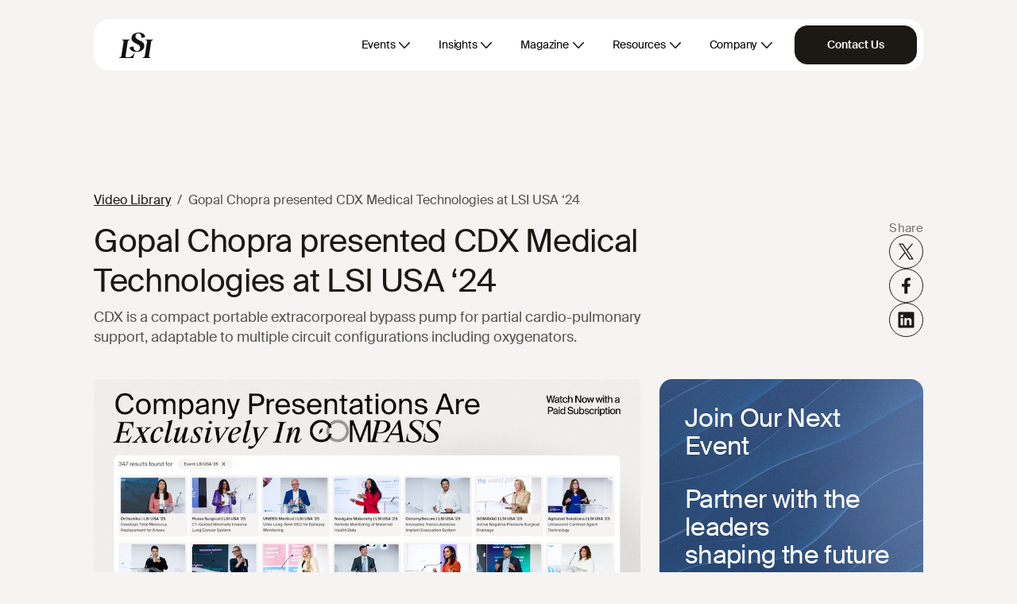

--- FILE ---
content_type: text/html; charset=UTF-8
request_url: https://www.lifesciencemarketresearch.com/videos/gopal-chopra-presented-cdx-medical-technologies-at-lsi-usa-24
body_size: 35667
content:
<!DOCTYPE html>
<html lang="en">

<head>
    <meta charset="utf-8">
    <meta name="viewport" content="width=device-width, initial-scale=1">
    <meta http-equiv="X-UA-Compatible" content="IE=edge">
    <!-- CSRF Token -->
    <meta name="csrf-token" content="7aovl2DAhF30am2dxWqeNTGDpwfG0fy6xRav0lPY">
    <title>Gopal Chopra presented CDX Medical Technologies at LSI USA ‘24 - Life Science Intelligence</title>
    <meta name="description" content="CDX is a compact portable extracorporeal bypass pump for partial cardio-pulmonary support, adaptable to multiple circuit configurations including oxygenators.">
    <link rel="canonical" href="https://www.lifesciencemarketresearch.com/videos/gopal-chopra-presented-cdx-medical-technologies-at-lsi-usa-24" />
    <meta name="msvalidate.01" content="776C8BE16B2D03699E7F3E6A657E3764" />

    <link rel="apple-touch-icon" sizes="180x180" href="/favicon/apple-touch-icon.png">
    <link rel="icon" type="image/png" sizes="32x32" href="/favicon/favicon-32x32.png">
    <link rel="icon" type="image/png" sizes="16x16" href="/favicon/favicon-16x16.png">
    <link rel="manifest" href="/favicon/site.webmanifest">
    <link rel="mask-icon" href="/favicon/safari-pinned-tab.svg" color="#5bbad5">
    <link rel="shortcut icon" href="/favicon/favicon.ico">
    <meta name="msapplication-TileColor" content="#da532c">
    <meta name="msapplication-config" content="/favicon/browserconfig.xml">
    <meta name="theme-color" content="#1c1915">
        <meta property="og:url" content="https://www.lifesciencemarketresearch.com/videos/gopal-chopra-presented-cdx-medical-technologies-at-lsi-usa-24">
    <meta property="og:type" content="website">
    <meta property="og:title" content="Gopal Chopra presented CDX Medical Technologies at LSI USA ‘24">
    <meta property="og:description" content="CDX is a compact portable extracorporeal bypass pump for partial cardio-pulmonary support, adaptable to multiple circuit configurations including oxygenators.">
    <meta property="og:image" content="https://img.youtube.com/vi/xg9FZcoVccE/maxresdefault.jpg">

    <link rel="preload" as="font" href="/fonts/suisse-works/SuisseWorks-Regular-WebS.woff2" type="font/woff2"
        crossorigin="anonymous">
    <link rel="preload" as="font" href="/fonts/suisse-works/SuisseWorks-RegularItalic-WebS.woff2"
        type="font/woff2" crossorigin="anonymous">
    <link rel="preload" as="font" href="/fonts/suisse-intl/SuisseIntl-Regular-WebS.woff2" type="font/woff2"
        crossorigin="anonymous">

    <!-- Styles -->
    <link href="/css/frontend-v2/main.css?id=44e37fe0d4220d2ee827045560d56a0e" rel="stylesheet">
    <script>
        window.addEventListener("message", (event) => {
            if (
                event.data.type === "hsFormCallback" &&
                event.data.eventName === "onFormReady"
            ) {
                const form = document.getElementById(`hsForm_${event.data.id}`);
                const parentContainer = form.parentNode.parentNode.parentNode;
                const resource = parentContainer.dataset.resource;
                const subject = parentContainer.dataset.subject;

                const inputs = form.querySelectorAll(".hs-input");

                inputs.forEach((input) => {
                    let inputContainer = input.closest(".hs-form-field");

                    inputContainer.classList.add("hs-floating");

                    input.value ?
                        inputContainer.classList.add("active") :
                        inputContainer.classList.remove("active");

                    input.addEventListener("focusin", (e) => {
                        inputContainer.classList.add("active");
                    });

                    input.addEventListener("focusout", (e) => {
                        if (
                            input.value &&
                            (input.name === "firstname" ||
                                input.name === "lastname" ||
                                input.name === "company")
                        ) {
                            input.value =
                                input.value.charAt(0).toUpperCase() +
                                input.value.slice(1);
                        }

                        input.value ?
                            inputContainer.classList.add("active") :
                            inputContainer.classList.remove("active");
                    });

                    if (input.name === "resource") {
                        input.value = resource;
                    }

                    if (input.name === "subject") {
                        input.value = subject;
                    }
                });

                let campaign = sessionStorage.getItem("campaign");
                let campaignField = form.querySelector('input[name="campaign"]');

                if (campaign && campaignField) {
                    campaignField.value = campaign;
                }
            }

            if (
                event.data.type === "hsFormCallback" &&
                event.data.eventName === "onFormSubmit"
            ) {
                if (window.dataLayer) {
                    window.dataLayer.push({
                        event: "form_submission",
                        hs_form_guid: event.data.id,
                    });
                }

                let title = document.getElementById(`${event.data.id}-title`);

                if (title) {
                    title.style.visibility = "hidden";
                }
            }
        });
    </script>
    <script>
        window.dataLayer = window.dataLayer || [];
            </script>
    <script>
        (function(w,d,s,l,i){w[l]=w[l]||[];w[l].push({'gtm.start': new Date().getTime(),event:'gtm.js'});
        var f=d.getElementsByTagName(s)[0], j=d.createElement(s),dl=l!='dataLayer'?'&l='+l:'';
        j.async=true;j.src= 'https://www.googletagmanager.com/gtm.js?id='+i+dl;f.parentNode.insertBefore(j,f);
        })(window,document,'script','dataLayer','GTM-T9TQ556');
    </script>
        </head>

<body class=" ">
    <script>
        function gtmPush() {
                    }
        addEventListener("load", gtmPush);
    </script>
    <noscript>
        <iframe
            src="https://www.googletagmanager.com/ns.html?id=GTM-T9TQ556"
            height="0"
            width="0"
            style="display:none;visibility:hidden"
        ></iframe>
    </noscript>
        <div id="app-container" class="position-relative">
        <header class="">
    <div class="py-3 pt-lg-4 pb-lg-0 ">
        <div class="container">
            <nav class="navbar navbar-expand-lg navbar-light py-2 pe-2 ps-3 ps-lg-5"
                id="neubar">
                <a class="navbar-brand d-inline-block" href="https://www.lifesciencemarketresearch.com">
                    <div class="logo"></div>
                </a>
                <button class="navbar-toggler d-flex d-lg-none pe-0 collapsed" id="nav-btn" type="button"
                    data-bs-toggle="collapse" data-bs-target="#navbarNavDropdown" aria-controls="navbarNavDropdown"
                    aria-expanded="false" aria-label="Toggle navigation">
                    <span class="menu-icon"></span>
                </button>
                <div class="collapse navbar-collapse" id="navbarNavDropdown">
                    <ul class="navbar-nav ms-auto align-items-lg-center">
                        <li class="nav-item dropdown">
                            <a class="nav-link mx-0 mx-lg-2 fw-medium dropdown-icon text-headline-2 text-lg-body-4 rounded-5 "
                                href="#" id="navbarDropdownMenuLink" role="button" data-bs-toggle="dropdown"
                                aria-expanded="false">
                                Events
                            </a>
                            <ul class="dropdown-menu events mt-3 mt-lg-0" aria-labelledby="navbarDropdownMenuLink">
                                <div class="menu-container">
                                    <div class="row gx-6 gx-lg-7">
                                        <div class="col-12 col-lg-4 left-menu">
                                            <li class="mb-4">
                                                <span
                                                    class="d-block neutrals-gray-500 text-breadcrumb text-lg-breadcrumb">
                                                    Events Overview
                                                </span>
                                            </li>
                                            <li class="mb-4 mb-lg-3">
                                                <a class="d-block sub-menu text-headline-2 text-lg-body-4 fw-semibold last"
                                                    href="https://www.lifesciencemarketresearch.com/why-lsi-summits" target="_blank">
                                                    LSI Summits Overview
                                                </a>
                                            </li>
                                            <li class="mb-4 mb-lg-3">
                                                <a class="d-block text-headline-2 text-lg-body-4 sub-menu fw-semibold"
                                                    href="https://www.lifesciencemarketresearch.com/who-attends-lsi-summits">
                                                    Who Attends?
                                                </a>
                                            </li>
                                            <li class="mb-2 mb-lg-0">
                                                <a class="d-block sub-menu text-headline-2 text-lg-body-4 fw-semibold last"
                                                    href="https://www.lifesciencemarketresearch.com/why-present-lsi-summits" target="_blank">
                                                    Why Present?
                                                </a>
                                            </li>
                                        </div>
                                        <div class="col-12 col-lg-4 left-menu">
                                            <li class="mb-4 mt-4 mt-lg-0">
                                                <span
                                                    class="d-block neutrals-gray-500 text-breadcrumb text-lg-breadcrumb">
                                                    Upcoming Summits
                                                </span>
                                            </li>
                                            <li class="mb-4 mb-lg-3">
                                                <a class="d-block sub-menu text-headline-2 text-lg-body-4 fw-semibold"
                                                    href="https://www.lsiusasummit.com" target="_blank">
                                                    LSI USA '26
                                                </a>
                                            </li>
                                            <li class="mb-4 mb-lg-3">
                                                <a class="d-block sub-menu text-headline-2 text-lg-body-4 fw-semibold"
                                                    href="https://www.lsiasiasummit.com" target="_blank">
                                                    LSI Asia '26
                                                </a>
                                            </li>
                                            <li class="mb-2 mb-lg-0">
                                                <a class="d-block sub-menu text-headline-2 text-lg-body-4 fw-semibold"
                                                    href="https://www.lsieuropesummit.com" target="_blank">
                                                    LSI Europe '26
                                                </a>
                                            </li>
                                        </div>
                                        <div class="col-12 col-lg-4">
                                            <li class="mb-4 mt-4 mt-lg-0">
                                                <span
                                                    class="d-block neutrals-gray-500 text-breadcrumb text-lg-breadcrumb">
                                                    Past Summits
                                                </span>
                                            </li>
                                            <div class="row">
                                                <div class="col-12">
                                                    <li class="mb-4 mb-lg-3">
                                                        <a class="d-block sub-menu text-headline-2 text-lg-body-4 fw-semibold"
                                                            href="https://www.lsieuropesummit.com/2025" target="_blank">
                                                            LSI Europe '25
                                                        </a>
                                                    </li>
                                                    <li class="mb-4 mb-lg-3">
                                                        <a class="d-block sub-menu text-headline-2 text-lg-body-4 fw-semibold last"
                                                            href="https://www.lsiasiasummit.com/2025" target="_blank">
                                                            LSI Asia '25
                                                        </a>
                                                    </li>
                                                    <li class="mb-4 mb-lg-3">
                                                        <a class="d-block sub-menu text-headline-2 text-lg-body-4 fw-semibold"
                                                            href="https://www.lsiusasummit.com/2025" target="_blank">
                                                            LSI USA '25
                                                        </a>
                                                    </li>
                                                    <li class="mb-4 mb-lg-3">
                                                        <a class="d-block text-headline-2 text-lg-body-4 sub-menu fw-semibold"
                                                            href="https://www.lsieuropesummit.com/2024">
                                                            LSI Europe '24
                                                        </a>
                                                    </li>
                                                    <li class="mb-2 mb-lg-0">
                                                        <a class="d-block text-headline-2 text-lg-body-4 sub-menu fw-semibold"
                                                            href="https://www.lifesciencemarketresearch.com/medtech-summit-2024">
                                                            Archives
                                                        </a>
                                                    </li>
                                                </div>
                                            </div>
                                        </div>
                                    </div>
                                </div>
                            </ul>
                        </li>
                        <li class="nav-item dropdown">
                            <a class="nav-link mx-0 mx-lg-2 fw-medium dropdown-icon rounded-5 text-headline-2 text-lg-body-4 "
                                href="#" id="navbarDropdownMenuLink" role="button" data-bs-toggle="dropdown"
                                aria-expanded="false">
                                Insights
                            </a>
                            <ul class="dropdown-menu market-intelligence mt-3 mt-lg-0"
                                aria-labelledby="navbarDropdownMenuLink">
                                <div class="menu-container">
                                    <div class="row gx-6 gx-lg-9">
                                        <div class="col-12 col-lg-6 left-menu">
                                            
                                            <li class="mb-4">
                                                <a class="d-block sub-menu fw-semibold text-headline-2 text-lg-body-4 mb-1"
                                                    href="https://www.lifesciencemarketresearch.com/compass">
                                                    Compass AI
                                                </a>
                                                <p class="neutrals-gray-600 text-body-4 text-body-4">
                                                    A medtech-specific AI research platform built for operators,
                                                    investors, and strategic leaders. Access private-market insights,
                                                    powered by analyst-curated AI Agents, Innovator Profiles, Industry
                                                    Signals, and proprietary LSI data.
                                                </p>
                                            </li>
                                            
                                            <li class="mb-4 mb-lg-3">
                                                <a class="d-block sub-menu fw-semibold text-headline-2 text-lg-body-4 mb-1"
                                                    href="https://www.lifesciencemarketresearch.com/2025-emerging-innovators-report">
                                                    Emerging Innovators Report
                                                </a>
                                                <p class="neutrals-gray-600 text-body-4 text-body-4">
                                                    The gold-standard annual report covering the top 500 emerging
                                                    medtech companies. Packed with analyst insights, market
                                                    intelligence, and decision-ready data. This report is published once
                                                    a year.
                                                </p>
                                            </li>
                                        </div>

                                        <div class="col-12 col-lg-6">
                                            
                                            <li class="mb-4">
                                                <a class="d-block sub-menu text-headline-2 text-lg-body-4 fw-semibold mb-1"
                                                    href="https://www.lifesciencemarketresearch.com/medglobal-research-partnership">
                                                    Market Data
                                                </a>
                                                <p class="neutrals-gray-600 text-body-4">
                                                    Unlock comprehensive forecasts, procedure volumes, and market
                                                    analysis—trusted by teams that need clarity and confidence. This
                                                    core market data is now available via a subscription or one-off
                                                    basis through our partner, MedGlobal Research.
                                                </p>
                                            </li>

                                            
                                            <li class="mb-4 mb-lg-3">
                                                <a class="d-block sub-menu text-headline-2 text-lg-body-4 fw-semibold mb-1"
                                                    href="https://www.lifesciencemarketresearch.com/custom-research">
                                                    Custom Research
                                                </a>
                                                <p class="neutrals-gray-600 text-body-4">
                                                    High-touch research and advisory, tailored to your exact needs—from
                                                    niche market assessments to forecasts and strategic analyses.
                                                    Leverage proprietary data, a unique network, and seasoned analysts
                                                    who operate like an extension of your team.
                                                </p>
                                            </li>
                                        </div>
                                    </div>
                                </div>
                            </ul>
                        </li>
                        <li class="nav-item dropdown">
                            <a class="nav-link mx-0 mx-lg-2 fw-medium dropdown-icon rounded-5 text-headline-2 text-lg-body-4 "
                                href="#" id="navbarDropdownMenuLinkMagazine" role="button"
                                data-bs-toggle="dropdown" aria-expanded="false">
                                Magazine
                            </a>
                            <ul class="dropdown-menu magazine mt-3 mt-lg-0"
                                aria-labelledby="navbarDropdownMenuLinkMagazine">
                                <div class="menu-container">
                                    <div class="row gx-6 gx-lg-9">
                                        <div class="col-12">
                                            <li class="mb-4 mb-lg-3">
                                                <a class="d-block sub-menu text-headline-2 text-lg-body-4 fw-semibold"
                                                    href="https://www.lifesciencemarketresearch.com/magazine">
                                                    The Lens Magazine
                                                </a>
                                            </li>
                                            <li class="mb-4 mb-lg-3">
                                                <a class="d-block sub-menu text-headline-2 text-lg-body-4 fw-semibold"
                                                    href="https://www.lifesciencemarketresearch.com/magazine/volume-2-edition-12">
                                                    Explore the Newest Edition
                                                </a>
                                            </li>
                                            <li class="mb-2 mb-lg-0">
                                                <a class="d-block sub-menu text-headline-2 text-lg-body-4 fw-semibold"
                                                    href="https://www.lifesciencemarketresearch.com/insights/the-lens">
                                                    Read Free Articles
                                                </a>
                                            </li>
                                        </div>
                                    </div>
                                </div>
                            </ul>
                        </li>
                        <li class="nav-item dropdown">
                            <a class="nav-link mx-0 mx-lg-2 fw-medium dropdown-icon rounded-5 text-headline-2 text-lg-body-4 "
                                href="#" id="navbarDropdownMenuLink" role="button" data-bs-toggle="dropdown"
                                aria-expanded="false">
                                Resources
                            </a>
                            <ul class="dropdown-menu resource mt-3 mt-lg-0" aria-labelledby="navbarDropdownMenuLink">
                                <div class="menu-container">
                                    <div class="row gx-6 gx-lg-9">
                                        <div class="col-12">
                                            <li class="mb-4 mb-lg-3">
                                                <a class="d-block sub-menu text-headline-2 text-lg-body-4 fw-semibold"
                                                    href="https://www.lifesciencemarketresearch.com/insights">Research Desk</a>
                                            </li>
                                            <li class="mb-4 mb-lg-3">
                                                <a class="d-block sub-menu text-headline-2 text-lg-body-4 fw-semibold"
                                                    href="https://www.lifesciencemarketresearch.com/testimonials">Testimonials</a>
                                            </li>
                                            <li class="mb-4 mb-lg-3">
                                                <a class="d-block sub-menu text-headline-2 text-lg-body-4 fw-semibold"
                                                    href="https://www.lifesciencemarketresearch.com/videos">Video Library</a>
                                            </li>
                                            <li class="mb-2 mb-lg-0">
                                                <a class="d-block sub-menu text-headline-2 text-lg-body-4 fw-semibold"
                                                    href="https://www.lifesciencemarketresearch.com/gallery">Photo Gallery</a>
                                            </li>
                                            
                                        </div>
                                    </div>
                                </div>
                            </ul>
                        </li>
                        <li class="nav-item dropdown">
                            <a class="nav-link mx-0 mx-lg-2 fw-medium dropdown-icon text-headline-2 text-lg-body-4 rounded-5"
                                href="#" id="navbarDropdownMenuLink" role="button" data-bs-toggle="dropdown"
                                aria-expanded="false">
                                Company
                            </a>
                            <ul class="dropdown-menu resource mt-3 mt-lg-0" aria-labelledby="navbarDropdownMenuLink">
                                <div class="menu-container">
                                    <div class="row gx-6 gx-lg-9">
                                        <div class="col-12">
                                            <li class="mb-4 mb-lg-3">
                                                <a class="d-block sub-menu text-headline-2 text-lg-body-4 fw-semibold"
                                                    href="https://www.lifesciencemarketresearch.com/about-us">About Us</a>
                                            </li>
                                            <li class="mb-4 mb-lg-3">
                                                <a class="d-block sub-menu text-headline-2 text-lg-body-4 fw-semibold"
                                                    href="https://www.lifesciencemarketresearch.com/team">Our Team</a>
                                            </li>
                                            <li class="mb-2 mb-lg-0">
                                                <a class="d-block sub-menu text-headline-2 text-lg-body-4 fw-semibold"
                                                    href="https://www.lifesciencemarketresearch.com/insights/news">Press</a>
                                            </li>
                                        </div>
                                    </div>
                                </div>
                            </ul>
                        </li>
                        <div
                            class="d-flex gap-2 action-btn align-items-center justify-content-center justify-content-md-end ms-0 ms-xxl-10 ps-lg-2">
                                                                                            <li class="nav-item">
                                    <a class="d-block d-lg-none text-button-1 fw-semibold d-xl-block text-center rounded-5 btn bg-btn btn-lg px-xl-6"
                                        href="https://www.lifesciencemarketresearch.com/contact">Contact Us</a>
                                </li>
                                                    </div>
                    </ul>
                </div>
            </nav>
        </div>
    </div>

    </header>
        <div class=" ">
            
    <section class="videos-detail pt-5 pb-4">
        <div class="container pt-10">
            <div class="row">
                <div class="col-12">
                    <ol class="breadcrumb">
                        <li class="breadcrumb-item"><a href="https://www.lifesciencemarketresearch.com/videos">Video Library</a></li>
                        <li class="breadcrumb-item active">Gopal Chopra presented CDX Medical Technologies at LSI USA ‘24</li>
                    </ol>
                </div>
                <div class="col-12 col-lg-8">
                    <h1 class="title">Gopal Chopra presented CDX Medical Technologies at LSI USA ‘24</h1>
                                            <div class="description mb-2">
                            CDX is a compact portable extracorporeal bypass pump for partial cardio-pulmonary support, adaptable to multiple circuit configurations including oxygenators.
                        </div>
                                    </div>
                <div class="col-12 col-lg-4">
                    <div class="social-icons">
                        <span class="label">Share</span>
                        <a href="https://twitter.com/share?url=https://www.lifesciencemarketresearch.com/videos/gopal-chopra-presented-cdx-medical-technologies-at-lsi-usa-24&text=Gopal Chopra presented CDX Medical Technologies at LSI USA ‘24"
                            target="_blank">
                            <img src="https://www.lifesciencemarketresearch.com/images/social-x.svg" alt="social-x" loading="lazy">
                        </a>
                        <a href="https://www.facebook.com/sharer/sharer.php?u=https://www.lifesciencemarketresearch.com/videos/gopal-chopra-presented-cdx-medical-technologies-at-lsi-usa-24&p[title]=Gopal Chopra presented CDX Medical Technologies at LSI USA ‘24"
                            target="_blank">
                            <img src="https://www.lifesciencemarketresearch.com/images/social-facebook.svg" alt="social-facebook" loading="lazy">
                        </a>
                        <a href="https://www.linkedin.com/shareArticle?mini=true&url=https://www.lifesciencemarketresearch.com/videos/gopal-chopra-presented-cdx-medical-technologies-at-lsi-usa-24&title=Gopal Chopra presented CDX Medical Technologies at LSI USA ‘24"
                            target="_blank">
                            <img src="https://www.lifesciencemarketresearch.com/images/social-linkedin.svg" alt="social-linkedin" loading="lazy">
                        </a>
                    </div>
                </div>
            </div>
        </div>
    </section>

    <section class="videos-detail">
        <div class="container pt-2 pb-4">
            <div class="row">
                <div class="col-12 col-lg-8 d-flex flex-column">
                                            <a href="https://compass.lifesciencemarketresearch.com/auth/register" target="_blank">
                                                            <img src="https://www.lifesciencemarketresearch.com/images/v2/compass-usa-ad.png" alt="Compass Video"
                                    class="w-100 rounded-2">
                                                    </a>
                                    </div>
                <div class="col-12 col-lg-4 d-flex flex-column">
                    <div class="p-5 rounded-4 usa-banner-bg flex-grow-1 d-flex flex-column justify-content-between">
                        <div>
                            <div class="text-light-100 text-headline-0">
                                Join Our Next Event
                            </div>
                            <div class="text-light-100 text-headline-0 mt-5">
                                Partner with the leaders <br class="d-none d-lg-block"> shaping the future of <br
                                    class="d-none d-lg-block"> Medtech at <i class="font-family-works">LSI USA ‘26</i>
                            </div>
                            <div class="text-light-100 text-body-2 mt-5">
                                March 16th - 20th, 2026 <br class="d-none d-lg-block">
                                Waldorf Astoria, Monarch Beach
                            </div>
                        </div>
                        <div>
                            <a class="btn btn-light rounded-5" href="https://www.lsiusasummit.com/" target="_blank">
                                Register Now&nbsp;
                                <svg width="20" height="11" viewBox="0 0 20 11" fill="none"
                                    xmlns="http://www.w3.org/2000/svg">
                                    <path
                                        d="M16.8535 4.84807L13.7112 1.70583L14.5413 0.890625L19.1509 5.50024L14.5413 10.1099L13.7112 9.27982L16.8535 6.1524H0.849609V4.84807H16.8535Z"
                                        fill="black" />
                                </svg>
                            </a>
                        </div>
                    </div>
                </div>
            </div>

            <div class="row g-4 mt-4">
                                    <div class="col-12">
                        <div class="label">Speakers</div>
                        <div class="d-flex align-items-center gap-4 py-4">
                                                            <div class="speaker d-flex gap-2 pe-4">
                                                                            <img class="emt-summit-company-photo mr-3"
                                            alt="Gopal Chopra"
                                            src="https://www.lifesciencemarketresearch.com/storage/exec-photos/4s89sjydZT7GK3Ke5ZhHBFeuorztdqSul0wtk4rh.jpg"
                                            loading="lazy" />
                                                                        <div class="d-flex flex-column gap-1">
                                        <span class="title">Gopal Chopra</span>
                                                                                    <div class="details">
                                                CDX Medical Technologies
                                            </div>
                                                                                <div class="d-flex align-items-center gap-2">
                                                                                            <a class="d-lg-none rounded-5 btn btn-outline-secondary mx-0 text-center px-3 py-1 fs-6"
                                                    data-bs-target="#modal-speaker-1862"
                                                    data-bs-toggle="modal">Bio</a>
                                                <a class="d-none d-lg-block rounded-5 btn btn-outline-secondary mx-0 text-center px-3 py-1 fs-6"
                                                    data-bs-target="#modal-speaker-lg-1862"
                                                    data-bs-toggle="modal">Bio</a>
                                                                                                                                        <a class="d-inline" href="https://www.linkedin.com/in/gopalkchopra/" target="_blank">
                                                    <svg width="17" height="17" viewBox="0 0 17 17"
                                                        fill="none" xmlns="http://www.w3.org/2000/svg">
                                                        <path
                                                            d="M1.23145 0.552734H15.4473C15.8436 0.552734 16.1306 0.857996 16.1309 1.18848V15.3115C16.1306 15.642 15.8436 15.9473 15.4473 15.9473H1.23047C0.837688 15.947 0.552983 15.6451 0.552734 15.3115V1.18848C0.552983 0.85493 0.836788 0.552933 1.23145 0.552734ZM4.09863 1.75684C3.71437 1.68099 3.31562 1.72001 2.95312 1.86816C2.59049 2.01644 2.27894 2.26854 2.05957 2.59277C1.84043 2.91682 1.72305 3.29843 1.72266 3.68945C1.72215 3.94957 1.77379 4.20718 1.87402 4.44727C1.97422 4.68717 2.1208 4.90489 2.30566 5.08789C2.49064 5.27094 2.71018 5.41604 2.95117 5.51465C3.09044 5.57162 3.23595 5.61043 3.38379 5.63477H1.91797V14.6143H5.50195V14.0605L5.50293 6.1875V5.63477H4.04395C4.31695 5.5887 4.57865 5.48668 4.81152 5.33301C5.13832 5.11727 5.3945 4.81004 5.5459 4.44922C5.69732 4.08826 5.73708 3.69039 5.66016 3.30664C5.58321 2.92292 5.39252 2.57144 5.11426 2.2959C4.83612 2.02053 4.48286 1.83273 4.09863 1.75684ZM11.249 5.43555C10.5228 5.43555 9.90885 5.63903 9.42578 5.94336V5.63477H5.94727V14.6143H9.52441V10.165C9.52441 9.66157 9.57809 9.28168 9.71387 9.03809C9.77448 8.92942 9.84901 8.85307 9.94629 8.7998C10.047 8.74474 10.2046 8.69632 10.4551 8.69629C10.6853 8.69629 10.8087 8.7491 10.8779 8.79688C10.9479 8.84518 11.0107 8.92156 11.0625 9.05078C11.179 9.34161 11.1904 9.75083 11.1904 10.2314V14.6143H14.7666V14.0605L14.7676 9.73926V9.73828C14.7676 8.66568 14.6567 7.58737 14.1367 6.77148C13.5801 5.89823 12.634 5.43561 11.249 5.43555Z"
                                                            fill="#0D0D0D" stroke="#0D0D0D" stroke-width="1.10612" />
                                                    </svg>
                                                </a>
                                                                                    </div>
                                    </div>
                                </div>
                                                    </div>
                    </div>
                                            </div>
        </div>
    </section>

            <div class="modal fade" id="modal-speaker-1862" tabindex="-1" role="dialog"
            aria-hidden="true">
            <div class="modal-dialog modal-dialog-slideout modal-md" role="document">
                <div class="modal-content">
                    <div class="modal-body bio-details">
                        <div class="d-flex justify-content-between align-items-center">
                            <a class="d-flex text-decoration-none text-dark align-items-center gap-2 fs-6"
                                data-bs-dismiss="modal">
                                <img src="https://www.lifesciencemarketresearch.com/icons/back.svg" alt="back" loading="lazy">
                                <span>Back to all attendees</span>
                            </a>
                            <a data-bs-dismiss="modal"><img src="https://www.lifesciencemarketresearch.com/icons/close-modal.svg" loading="lazy"
                                    alt="close"></a>
                        </div>
                        <div class="row justify-content-center text-center text-md-start mb-4">
                                                            <div class="col-9 col-lg-3 mb-4 mb-md-0">
                                    <img class="d-inline-block rounded-2 w-100 mt-4"
                                        alt="Gopal Chopra"
                                        src="https://www.lifesciencemarketresearch.com/storage/exec-photos/4s89sjydZT7GK3Ke5ZhHBFeuorztdqSul0wtk4rh.jpg" loading="lazy" />
                                </div>
                                                        <div class="col-12 col-lg-9 align-self-center">
                                <h3 class="name text-start">Gopal Chopra
                                </h3>
                                                                    <div class="position text-start">
                                        CDX Medical Technologies
                                    </div>
                                                            </div>
                        </div>
                        <div class="row">
                            <div class="col-12 description">
                                <p>Dr. Chopra MD, MBA, FRACS, is an experienced neurosurgeon and entrepreneur with more than 20 years of strategic advisory, investment, clinical research and operational experience in the healthcare sector across the medical device, diagnostic, services, information technology and pharma verticals. Dr. Chopra has worked with early stage as well as large cap private and public companies in developed and emerging markets and is is the co-founder, managing partner of TCG, an executive accelerator focused on cutting edge smart and personalized medical and wellness technologies.<br><br>Dr. Chopra was the co-founder and Chairman of pingmd, Inc., a New York City-based mobile healthcare solutions company designed to advance communications with efficient telecare between patients, physicians and their colleagues, built on smart self-reported data sets from patients. He was a senior investment banker in the healthcare group of Lazard Fr&egrave;res, focused on medical devices and diagnostics and advised on strategic deals across mergers &amp; acquisitions, IPOs, PIPEs and private financings. Dr. Chopra has also worked at Boston Scientific Corporation in business development and co-founded several medical device companies where he served in a business development role, including Hansen Medical.<br><br>Dr. Chopra has practiced as a neurosurgeon in Australia, India, Canada and the U.S., and has held faculty appointments at Stanford University, Duke University and the University of Melbourne. As an Associate Professor at Duke University&rsquo;s Fuqua School of Business in North Carolina. He has been an invited expert for his work in Neuroscience, Neurosurgery, Robotics and Neurocognition. <br><br>Dr. Chopra obtained his medical degree from the University of Melbourne in Australia, his degree in neurosurgery from the Royal Australasian College of Surgeons and his master&rsquo;s degree in business from Duke University&rsquo;s Fuqua School of Business.</p>
                            </div>
                        </div>
                        <div class="row">
                            <div class="col-12">
                                <ul class="d-flex justify-content-start list-unstyled mx-n3 mb-0">
                                                                                                                <li class="px-3 mb-0">
                                            <a href="https://www.linkedin.com/in/gopalkchopra/" target="_blank">
                                                <img src="https://www.lifesciencemarketresearch.com/icons/linkedin.svg" alt="linkedin"
                                                    loading="lazy">
                                            </a>
                                        </li>
                                                                                                                                            </ul>
                            </div>
                        </div>
                    </div>
                </div>
            </div>
        </div>
        <div class="modal fade" id="modal-speaker-lg-1862" tabindex="-1" role="dialog"
            aria-hidden="true">
            <div class="modal-dialog modal-dialog-slideout modal-lg" role="document">
                <div class="modal-content">
                    <div class="modal-body bio-details px-5">
                        <div class="d-flex justify-content-between align-items-center">
                            <a class="d-flex text-decoration-none text-dark align-items-center gap-2 fs-6 cursor-pointer"
                                data-bs-dismiss="modal">
                                <img src="https://www.lifesciencemarketresearch.com/icons/back.svg" alt="back" loading="lazy">
                                <span>Back to all attendees</span>
                            </a>
                            <a data-bs-dismiss="modal"><img src="https://www.lifesciencemarketresearch.com/icons/close-modal.svg" alt="close"
                                    loading="lazy" class="cursor-pointer"></a>
                        </div>
                        <div class="row mt-7">
                            <div class="col-8">
                                <h3 class="name text-start">Gopal Chopra
                                </h3>
                                                                    <div class="position text-start mt-3">
                                        CDX Medical Technologies
                                    </div>
                                                                <div class="description mt-3">
                                    <p>Dr. Chopra MD, MBA, FRACS, is an experienced neurosurgeon and entrepreneur with more than 20 years of strategic advisory, investment, clinical research and operational experience in the healthcare sector across the medical device, diagnostic, services, information technology and pharma verticals. Dr. Chopra has worked with early stage as well as large cap private and public companies in developed and emerging markets and is is the co-founder, managing partner of TCG, an executive accelerator focused on cutting edge smart and personalized medical and wellness technologies.<br><br>Dr. Chopra was the co-founder and Chairman of pingmd, Inc., a New York City-based mobile healthcare solutions company designed to advance communications with efficient telecare between patients, physicians and their colleagues, built on smart self-reported data sets from patients. He was a senior investment banker in the healthcare group of Lazard Fr&egrave;res, focused on medical devices and diagnostics and advised on strategic deals across mergers &amp; acquisitions, IPOs, PIPEs and private financings. Dr. Chopra has also worked at Boston Scientific Corporation in business development and co-founded several medical device companies where he served in a business development role, including Hansen Medical.<br><br>Dr. Chopra has practiced as a neurosurgeon in Australia, India, Canada and the U.S., and has held faculty appointments at Stanford University, Duke University and the University of Melbourne. As an Associate Professor at Duke University&rsquo;s Fuqua School of Business in North Carolina. He has been an invited expert for his work in Neuroscience, Neurosurgery, Robotics and Neurocognition. <br><br>Dr. Chopra obtained his medical degree from the University of Melbourne in Australia, his degree in neurosurgery from the Royal Australasian College of Surgeons and his master&rsquo;s degree in business from Duke University&rsquo;s Fuqua School of Business.</p>
                                </div>
                                <div class="row">
                                    <ul class="d-flex justify-content-start list-unstyled mx-n3 mb-0">
                                                                                                                            <li class="px-3 mb-0">
                                                <a href="https://www.linkedin.com/in/gopalkchopra/" target="_blank">
                                                    <img src="https://www.lifesciencemarketresearch.com/icons/linkedin.svg" alt="linkedin"
                                                        loading="lazy">
                                                </a>
                                            </li>
                                                                                                                                                            </ul>
                                </div>
                            </div>
                            <div class="col-4">
                                <div class="row justify-content-center">
                                                                            <img class="d-inline-block rounded-2 w-100 mt-4"
                                            alt="Gopal Chopra"
                                            src="https://www.lifesciencemarketresearch.com/storage/exec-photos/4s89sjydZT7GK3Ke5ZhHBFeuorztdqSul0wtk4rh.jpg"
                                            loading="lazy" />
                                                                    </div>
                            </div>
                        </div>
                    </div>
                </div>
            </div>
        </div>
    
            </div>
        <div
    class="footer footer-gray py-4 py-lg-7">
    <div class="container">
        <div class="d-inline-block d-md-flex justify-content-between">
            <div class="mb-4 mb-md-0">
                <img class="logo-img"
                    src="https://www.lifesciencemarketresearch.com/images/v2/logo-v2-black.svg"
                    alt="lsi logo" loading="lazy" style="width:75px" />
            </div>
            <div>
                <div class="d-flex gap-2 align-items-center ms-0 ms-md-4">
                                        <a class="rounded-5 btn btn-dark text-center btn-lg"
                        href="https://www.lifesciencemarketresearch.com/contact">Contact Us</a>
                </div>
            </div>
        </div>

        <div class="pt-5 pt-lg-8">
            <div class="row g-3">
                <div class="col-12 col-lg-6">
                    <div class="row g-0">
                        <div class="col-12 col-lg-10 col-xl-9">
                            <p
                                class="footer-header text-breadcrumb text-lg-breadcrumb mb-4 text-uppercase text-dark-48">
                                Upcoming Events
                            </p>
                            <div class="mt-2">
                                
                                                                    <a href="https://lsiusasummit.com/" class="text-decoration-none" target="_blank">
                                        <div class="event-box mt-2">
                                            <img src="https://www.lifesciencemarketresearch.com/images/v2/footer-usa.png"
                                                alt="LSI USA ‘26" class="logo">
                                            <div class="p-3">
                                                <div class="text-body-2 text-dark-100">
                                                    <i class="font-family-works">LSI USA ‘26</i>
                                                </div>
                                                <div
                                                    class="mt-1 d-flex align-items-center gap-2 text-dark-48 flex-wrap">
                                                    <div class="d-flex align-items-center gap-2">
                                                        <span>
                                                            <svg xmlns="http://www.w3.org/2000/svg" width="16"
                                                                height="16" viewBox="0 0 16 16" fill="none">
                                                                <path
                                                                    d="M4.5 2V3.5M11.5 2V3.5M2 12.5V5C2 4.60218 2.15804 4.22064 2.43934 3.93934C2.72064 3.65804 3.10218 3.5 3.5 3.5H12.5C12.8978 3.5 13.2794 3.65804 13.5607 3.93934C13.842 4.22064 14 4.60218 14 5V12.5M2 12.5C2 12.8978 2.15804 13.2794 2.43934 13.5607C2.72064 13.842 3.10218 14 3.5 14H12.5C12.8978 14 13.2794 13.842 13.5607 13.5607C13.842 13.2794 14 12.8978 14 12.5M2 12.5V7.5C2 7.10218 2.15804 6.72064 2.43934 6.43934C2.72064 6.15804 3.10218 6 3.5 6H12.5C12.8978 6 13.2794 6.15804 13.5607 6.43934C13.842 6.72064 14 7.10218 14 7.5V12.5"
                                                                    stroke="black"
                                                                    stroke-width="1.5" stroke-linecap="round"
                                                                    stroke-linejoin="round" />
                                                            </svg>
                                                        </span>
                                                        <span class="mt-1">March 16-20, 2026</span>
                                                    </div>
                                                    <div class="d-flex align-items-center gap-2">
                                                        <span>
                                                            <svg xmlns="http://www.w3.org/2000/svg" width="16"
                                                                height="16" viewBox="0 0 16 16" fill="none">
                                                                <path
                                                                    d="M10 7C10 7.53043 9.78929 8.03914 9.41421 8.41421C9.03914 8.78929 8.53043 9 8 9C7.46957 9 6.96086 8.78929 6.58579 8.41421C6.21071 8.03914 6 7.53043 6 7C6 6.46957 6.21071 5.96086 6.58579 5.58579C6.96086 5.21071 7.46957 5 8 5C8.53043 5 9.03914 5.21071 9.41421 5.58579C9.78929 5.96086 10 6.46957 10 7Z"
                                                                    stroke="black"
                                                                    stroke-width="1.5" stroke-linecap="round"
                                                                    stroke-linejoin="round" />
                                                                <path
                                                                    d="M13 7C13 11.7613 8 14.5 8 14.5C8 14.5 3 11.7613 3 7C3 5.67392 3.52678 4.40215 4.46447 3.46447C5.40215 2.52678 6.67392 2 8 2C9.32608 2 10.5979 2.52678 11.5355 3.46447C12.4732 4.40215 13 5.67392 13 7Z"
                                                                    stroke="black"
                                                                    stroke-width="1.5" stroke-linecap="round"
                                                                    stroke-linejoin="round" />
                                                            </svg>
                                                        </span>
                                                        <span class="mt-1">Dana Point, CA</span>
                                                    </div>
                                                </div>
                                            </div>
                                            <div class="align-self-center p-3 arrow-icon d-none d-lg-block">
                                                <svg xmlns="http://www.w3.org/2000/svg" width="32" height="32"
                                                    viewBox="0 0 32 32" fill="none">
                                                    <path d="M11 6L21 16L11 26"
                                                        stroke="black" stroke-width="1.5"
                                                        stroke-linecap="round" stroke-linejoin="round" />
                                                </svg>
                                            </div>
                                        </div>
                                    </a>
                                                                    <a href="https://lsiasiasummit.com/" class="text-decoration-none" target="_blank">
                                        <div class="event-box mt-2">
                                            <img src="https://www.lifesciencemarketresearch.com/images/v2/footer-asia.png"
                                                alt="LSI ASIA ‘26" class="logo">
                                            <div class="p-3">
                                                <div class="text-body-2 text-dark-100">
                                                    <i class="font-family-works">LSI ASIA ‘26</i>
                                                </div>
                                                <div
                                                    class="mt-1 d-flex align-items-center gap-2 text-dark-48 flex-wrap">
                                                    <div class="d-flex align-items-center gap-2">
                                                        <span>
                                                            <svg xmlns="http://www.w3.org/2000/svg" width="16"
                                                                height="16" viewBox="0 0 16 16" fill="none">
                                                                <path
                                                                    d="M4.5 2V3.5M11.5 2V3.5M2 12.5V5C2 4.60218 2.15804 4.22064 2.43934 3.93934C2.72064 3.65804 3.10218 3.5 3.5 3.5H12.5C12.8978 3.5 13.2794 3.65804 13.5607 3.93934C13.842 4.22064 14 4.60218 14 5V12.5M2 12.5C2 12.8978 2.15804 13.2794 2.43934 13.5607C2.72064 13.842 3.10218 14 3.5 14H12.5C12.8978 14 13.2794 13.842 13.5607 13.5607C13.842 13.2794 14 12.8978 14 12.5M2 12.5V7.5C2 7.10218 2.15804 6.72064 2.43934 6.43934C2.72064 6.15804 3.10218 6 3.5 6H12.5C12.8978 6 13.2794 6.15804 13.5607 6.43934C13.842 6.72064 14 7.10218 14 7.5V12.5"
                                                                    stroke="black"
                                                                    stroke-width="1.5" stroke-linecap="round"
                                                                    stroke-linejoin="round" />
                                                            </svg>
                                                        </span>
                                                        <span class="mt-1">June 30 - July 2, 2026</span>
                                                    </div>
                                                    <div class="d-flex align-items-center gap-2">
                                                        <span>
                                                            <svg xmlns="http://www.w3.org/2000/svg" width="16"
                                                                height="16" viewBox="0 0 16 16" fill="none">
                                                                <path
                                                                    d="M10 7C10 7.53043 9.78929 8.03914 9.41421 8.41421C9.03914 8.78929 8.53043 9 8 9C7.46957 9 6.96086 8.78929 6.58579 8.41421C6.21071 8.03914 6 7.53043 6 7C6 6.46957 6.21071 5.96086 6.58579 5.58579C6.96086 5.21071 7.46957 5 8 5C8.53043 5 9.03914 5.21071 9.41421 5.58579C9.78929 5.96086 10 6.46957 10 7Z"
                                                                    stroke="black"
                                                                    stroke-width="1.5" stroke-linecap="round"
                                                                    stroke-linejoin="round" />
                                                                <path
                                                                    d="M13 7C13 11.7613 8 14.5 8 14.5C8 14.5 3 11.7613 3 7C3 5.67392 3.52678 4.40215 4.46447 3.46447C5.40215 2.52678 6.67392 2 8 2C9.32608 2 10.5979 2.52678 11.5355 3.46447C12.4732 4.40215 13 5.67392 13 7Z"
                                                                    stroke="black"
                                                                    stroke-width="1.5" stroke-linecap="round"
                                                                    stroke-linejoin="round" />
                                                            </svg>
                                                        </span>
                                                        <span class="mt-1">Singapore</span>
                                                    </div>
                                                </div>
                                            </div>
                                            <div class="align-self-center p-3 arrow-icon d-none d-lg-block">
                                                <svg xmlns="http://www.w3.org/2000/svg" width="32" height="32"
                                                    viewBox="0 0 32 32" fill="none">
                                                    <path d="M11 6L21 16L11 26"
                                                        stroke="black" stroke-width="1.5"
                                                        stroke-linecap="round" stroke-linejoin="round" />
                                                </svg>
                                            </div>
                                        </div>
                                    </a>
                                                                    <a href="https://lsieuropesummit.com/" class="text-decoration-none" target="_blank">
                                        <div class="event-box mt-2">
                                            <img src="https://www.lifesciencemarketresearch.com/images/v2/footer-europe.png"
                                                alt="LSI EUROPE ‘26" class="logo">
                                            <div class="p-3">
                                                <div class="text-body-2 text-dark-100">
                                                    <i class="font-family-works">LSI EUROPE ‘26</i>
                                                </div>
                                                <div
                                                    class="mt-1 d-flex align-items-center gap-2 text-dark-48 flex-wrap">
                                                    <div class="d-flex align-items-center gap-2">
                                                        <span>
                                                            <svg xmlns="http://www.w3.org/2000/svg" width="16"
                                                                height="16" viewBox="0 0 16 16" fill="none">
                                                                <path
                                                                    d="M4.5 2V3.5M11.5 2V3.5M2 12.5V5C2 4.60218 2.15804 4.22064 2.43934 3.93934C2.72064 3.65804 3.10218 3.5 3.5 3.5H12.5C12.8978 3.5 13.2794 3.65804 13.5607 3.93934C13.842 4.22064 14 4.60218 14 5V12.5M2 12.5C2 12.8978 2.15804 13.2794 2.43934 13.5607C2.72064 13.842 3.10218 14 3.5 14H12.5C12.8978 14 13.2794 13.842 13.5607 13.5607C13.842 13.2794 14 12.8978 14 12.5M2 12.5V7.5C2 7.10218 2.15804 6.72064 2.43934 6.43934C2.72064 6.15804 3.10218 6 3.5 6H12.5C12.8978 6 13.2794 6.15804 13.5607 6.43934C13.842 6.72064 14 7.10218 14 7.5V12.5"
                                                                    stroke="black"
                                                                    stroke-width="1.5" stroke-linecap="round"
                                                                    stroke-linejoin="round" />
                                                            </svg>
                                                        </span>
                                                        <span class="mt-1">Sept 28 - Oct 1, 2026</span>
                                                    </div>
                                                    <div class="d-flex align-items-center gap-2">
                                                        <span>
                                                            <svg xmlns="http://www.w3.org/2000/svg" width="16"
                                                                height="16" viewBox="0 0 16 16" fill="none">
                                                                <path
                                                                    d="M10 7C10 7.53043 9.78929 8.03914 9.41421 8.41421C9.03914 8.78929 8.53043 9 8 9C7.46957 9 6.96086 8.78929 6.58579 8.41421C6.21071 8.03914 6 7.53043 6 7C6 6.46957 6.21071 5.96086 6.58579 5.58579C6.96086 5.21071 7.46957 5 8 5C8.53043 5 9.03914 5.21071 9.41421 5.58579C9.78929 5.96086 10 6.46957 10 7Z"
                                                                    stroke="black"
                                                                    stroke-width="1.5" stroke-linecap="round"
                                                                    stroke-linejoin="round" />
                                                                <path
                                                                    d="M13 7C13 11.7613 8 14.5 8 14.5C8 14.5 3 11.7613 3 7C3 5.67392 3.52678 4.40215 4.46447 3.46447C5.40215 2.52678 6.67392 2 8 2C9.32608 2 10.5979 2.52678 11.5355 3.46447C12.4732 4.40215 13 5.67392 13 7Z"
                                                                    stroke="black"
                                                                    stroke-width="1.5" stroke-linecap="round"
                                                                    stroke-linejoin="round" />
                                                            </svg>
                                                        </span>
                                                        <span class="mt-1">Barcelona</span>
                                                    </div>
                                                </div>
                                            </div>
                                            <div class="align-self-center p-3 arrow-icon d-none d-lg-block">
                                                <svg xmlns="http://www.w3.org/2000/svg" width="32" height="32"
                                                    viewBox="0 0 32 32" fill="none">
                                                    <path d="M11 6L21 16L11 26"
                                                        stroke="black" stroke-width="1.5"
                                                        stroke-linecap="round" stroke-linejoin="round" />
                                                </svg>
                                            </div>
                                        </div>
                                    </a>
                                                            </div>
                        </div>
                    </div>
                </div>

                
                <div class="col-12 col-lg-3">
                    <p
                        class="footer-header text-breadcrumb text-lg-breadcrumb mb-4 text-uppercase text-dark-48">
                        More From LSI
                    </p>
                    <ul class="list-unstyled ps-0 d-inline-block gap-6 mb-0">
                        <li class="mb-3 text-lg-body-1 text-body-0"><a
                                href="https://www.lifesciencemarketresearch.com/who-attends-lsi-summits"
                                class="text-dark-100 text-decoration-none">
                                Attend an Event
                            </a>
                        </li>
                        <li class="mb-3 text-lg-body-1 text-body-0"><a
                                href="https://www.lsiusasummit.com/sponsor-opportunities"
                                class="text-dark-100 text-decoration-none">
                                Sponsor an Event
                            </a>
                        </li>
                        <li class="mb-3 text-lg-body-1 text-body-0"><a href="https://www.lifesciencemarketresearch.com/compass"
                                class="text-dark-100 text-decoration-none">
                                Compass, by LSI
                            </a>
                        </li>
                        <li class="mb-3 text-lg-body-1 text-body-0"><a href="https://www.lifesciencemarketresearch.com/magazine"
                                class="text-dark-100 text-decoration-none">
                                The Lens, Magazine by LSI
                            </a>
                        </li>
                    </ul>
                </div>

                
                <div class="col-12 col-lg-3">
                    <p
                        class="footer-header text-breadcrumb text-lg-breadcrumb mb-4 text-uppercase text-dark-48">
                        Resources
                    </p>
                    <ul class="list-unstyled ps-0 d-inline-block gap-6 mb-0">
                        <li class="mb-3 text-lg-body-1 text-body-0"><a href="https://www.lifesciencemarketresearch.com/insights"
                                class="text-dark-100 text-decoration-none">
                                Research Desk
                            </a>
                        </li>
                        <li class="mb-3 text-lg-body-1 text-body-0"><a href="https://www.lifesciencemarketresearch.com/gallery"
                                class="text-dark-100 text-decoration-none">
                                Photo Gallery
                            </a>
                        </li>
                        <li class="mb-3 text-lg-body-1 text-body-0"><a href="https://www.lifesciencemarketresearch.com/videos"
                                class="text-dark-100 text-decoration-none">
                                Video Library
                            </a>
                        </li>
                        <li class="mb-3 text-lg-body-1 text-body-0"><a href="https://www.lifesciencemarketresearch.com/testimonials"
                                class="text-dark-100 text-decoration-none">
                                Testimonials
                            </a>
                        </li>
                        <li class="mb-3 text-lg-body-1 text-body-0"><a href="https://www.lifesciencemarketresearch.com/about-us"
                                class="text-dark-100 text-decoration-none">
                                About Us
                            </a>
                        </li>
                    </ul>
                </div>
            </div>
        </div>

        
        <div class="d-inline-block d-md-flex mt-5 mt-lg-8 justify-content-between">
            <div>
                <p class="mb-3 footer-address text-body-0 text-dark-48">
                    17011 Beach Blvd, Suite 500
                    <span class="d-block py-1"></span>
                    Huntington Beach, CA 92647
                </p>
                <a href="tel:+17148473540"
                    class="footer-address text-decoration-none text-body-0 text-dark-48">714-847-3540</a>
            </div>
            <div>
                <div class="footer-social mt-3 mt-md-0">
                    <ul class="ps-0 d-flex gap-2 mb-0">
                        <li class="text-center d-md-flex social-icon"><a href="https://www.linkedin.com/company/life-science-intelligence/"
        target="_blank">
        <svg xmlns="http://www.w3.org/2000/svg" width="32" height="32" viewBox="0 0 32 32" fill="none">
            <path
                d="M21.6311 21.4069H19.2622V17.735C19.2622 16.8594 19.2444 15.7324 18.0267 15.7324C16.792 15.7324 16.6036 16.6853 16.6036 17.6708V21.4069H14.2338V13.8564H16.5093V14.885H16.5404C16.8587 14.2925 17.632 13.6657 18.7876 13.6657C21.1876 13.6657 21.632 15.2287 21.632 17.262L21.6311 21.4069ZM11.5582 12.8235C11.3774 12.8237 11.1983 12.7887 11.0312 12.7203C10.8641 12.652 10.7122 12.5516 10.5844 12.4251C10.4566 12.2986 10.3552 12.1484 10.2862 11.9831C10.2172 11.8178 10.1819 11.6407 10.1822 11.4618C10.1824 11.1927 10.2633 10.9296 10.4146 10.7059C10.566 10.4822 10.781 10.3079 11.0325 10.2051C11.284 10.1023 11.5607 10.0755 11.8275 10.1282C12.0944 10.1809 12.3395 10.3106 12.5318 10.5011C12.7241 10.6915 12.855 10.9341 12.908 11.1981C12.9609 11.4621 12.9334 11.7357 12.8291 11.9843C12.7248 12.2329 12.5483 12.4453 12.3219 12.5947C12.0956 12.744 11.8304 12.8237 11.5582 12.8235ZM12.7458 21.4069H10.3698V13.8564H12.7467L12.7458 21.4069ZM22.8178 7.92261H9.18133C8.52711 7.92261 8 8.43248 8 9.06278V22.606C8 23.2363 8.528 23.7462 9.18044 23.7462H22.8142C23.4667 23.7462 24 23.2363 24 22.606V9.06278C24 8.43248 23.4667 7.92261 22.8142 7.92261H22.8178Z"
                fill="url(#paint0_linear_2868_3540)" />
            <defs>
                <linearGradient id="paint0_linear_2868_3540" x1="24" y1="15.8344" x2="8" y2="15.8344"
                    gradientUnits="userSpaceOnUse">
                    <stop offset="0.0001" stop-color="#FF6545" />
                    <stop offset="1" stop-color="#773130" />
                </linearGradient>
            </defs>
        </svg>
    </a>
</li>
<li class="text-center d-md-flex social-icon"><a href="https://www.instagram.com/lifescienceintelligence/"
        target="_blank">
        <svg xmlns="http://www.w3.org/2000/svg" width="16" height="16" viewBox="0 0 16 16" fill="none">
            <path
                d="M8 0C10.1736 0 10.4448 0.00799995 11.2976 0.048C12.1496 0.088 12.7296 0.2216 13.24 0.42C13.768 0.6232 14.2128 0.8984 14.6576 1.3424C15.0644 1.74232 15.3792 2.22607 15.58 2.76C15.7776 3.2696 15.912 3.8504 15.952 4.7024C15.9896 5.5552 16 5.8264 16 8C16 10.1736 15.992 10.4448 15.952 11.2976C15.912 12.1496 15.7776 12.7296 15.58 13.24C15.3797 13.7742 15.0649 14.2581 14.6576 14.6576C14.2576 15.0643 13.7738 15.379 13.24 15.58C12.7304 15.7776 12.1496 15.912 11.2976 15.952C10.4448 15.9896 10.1736 16 8 16C5.8264 16 5.5552 15.992 4.7024 15.952C3.8504 15.912 3.2704 15.7776 2.76 15.58C2.22586 15.3796 1.74202 15.0648 1.3424 14.6576C0.935525 14.2577 0.620745 13.774 0.42 13.24C0.2216 12.7304 0.088 12.1496 0.048 11.2976C0.0104 10.4448 0 10.1736 0 8C0 5.8264 0.00799995 5.5552 0.048 4.7024C0.088 3.8496 0.2216 3.2704 0.42 2.76C0.620189 2.22574 0.935043 1.74186 1.3424 1.3424C1.74214 0.935385 2.22594 0.620583 2.76 0.42C3.2704 0.2216 3.8496 0.088 4.7024 0.048C5.5552 0.0104 5.8264 0 8 0ZM8 4C6.93913 4 5.92172 4.42143 5.17157 5.17157C4.42143 5.92172 4 6.93913 4 8C4 9.06087 4.42143 10.0783 5.17157 10.8284C5.92172 11.5786 6.93913 12 8 12C9.06087 12 10.0783 11.5786 10.8284 10.8284C11.5786 10.0783 12 9.06087 12 8C12 6.93913 11.5786 5.92172 10.8284 5.17157C10.0783 4.42143 9.06087 4 8 4ZM13.2 3.8C13.2 3.53478 13.0946 3.28043 12.9071 3.09289C12.7196 2.90536 12.4652 2.8 12.2 2.8C11.9348 2.8 11.6804 2.90536 11.4929 3.09289C11.3054 3.28043 11.2 3.53478 11.2 3.8C11.2 4.06522 11.3054 4.31957 11.4929 4.50711C11.6804 4.69464 11.9348 4.8 12.2 4.8C12.4652 4.8 12.7196 4.69464 12.9071 4.50711C13.0946 4.31957 13.2 4.06522 13.2 3.8ZM8 5.6C8.63652 5.6 9.24697 5.85286 9.69706 6.30294C10.1471 6.75303 10.4 7.36348 10.4 8C10.4 8.63652 10.1471 9.24697 9.69706 9.69706C9.24697 10.1471 8.63652 10.4 8 10.4C7.36348 10.4 6.75303 10.1471 6.30294 9.69706C5.85286 9.24697 5.6 8.63652 5.6 8C5.6 7.36348 5.85286 6.75303 6.30294 6.30294C6.75303 5.85286 7.36348 5.6 8 5.6Z"
                fill="black" />
        </svg>
    </a>
</li>
<li class="text-center d-md-flex social-icon"><a href="https://x.com/lsintelligence" target="_blank">
        <svg xmlns="http://www.w3.org/2000/svg" width="14" height="15" viewBox="0 0 14 15" fill="none">
            <path
                d="M8.17553 6.12294L13.2895 0H12.0777L7.63719 5.31646L4.09059 0H0L5.36316 8.03943L0 14.4603H1.21192L5.90119 8.84591L9.64667 14.4603H13.7373L8.17524 6.12294H8.17553ZM6.51564 8.11026L5.97224 7.30971L1.6486 0.939686H3.51004L6.99927 6.0805L7.54267 6.88105L12.0783 13.5633H10.2168L6.51564 8.11057V8.11026Z"
                fill="black" />
        </svg>
    </a>
</li>
<li class="text-center d-md-flex social-icon"><a href="https://www.facebook.com/LifeScienceIntelligence/"
        target="_blank">
        <svg xmlns="http://www.w3.org/2000/svg" width="15" height="15" viewBox="0 0 15 15" fill="none">
            <path
                d="M9.9216 14.4V8.8272H11.788L12.0672 6.6608H9.9216V5.2784C9.9216 4.6512 10.096 4.2232 10.9952 4.2232H12.1424V2.2856C11.587 2.22668 11.0289 2.1981 10.4704 2.2C8.8168 2.2 7.6848 3.2096 7.6848 5.064V6.6608H5.8144V8.8272H7.6848V14.4H0.8C0.587827 14.4 0.384344 14.3157 0.234315 14.1657C0.0842854 14.0157 0 13.8122 0 13.6V0.8C0 0.587827 0.0842854 0.384344 0.234315 0.234315C0.384344 0.0842854 0.587827 0 0.8 0H13.6C13.8122 0 14.0157 0.0842854 14.1657 0.234315C14.3157 0.384344 14.4 0.587827 14.4 0.8V13.6C14.4 13.8122 14.3157 14.0157 14.1657 14.1657C14.0157 14.3157 13.8122 14.4 13.6 14.4H9.9216Z"
                fill="black" />
        </svg>
    </a>
</li>
<li class="text-center d-md-flex social-icon"><a
        href="https://podcasts.apple.com/us/podcast/conversations-from-lsi/id1823266982" target="_blank">
        <svg width="19" height="20" viewBox="0 0 19 20" fill="none" xmlns="http://www.w3.org/2000/svg">
            <path
                d="M6.89664 12.7502C6.93112 12.4399 7.03457 12.2157 7.24147 12.0088C7.6294 11.6037 8.31043 11.3364 9.11216 11.3364C9.91388 11.3364 10.5949 11.595 10.9828 12.0088C11.1811 12.2244 11.2932 12.4399 11.3277 12.7502C11.3966 13.3537 11.3535 13.8709 11.2846 14.7071C11.2156 15.5002 11.0863 16.5606 10.9225 17.6295C10.8018 18.3968 10.707 18.8106 10.6208 19.1037C10.4742 19.5864 9.94836 20.0002 9.11216 20.0002C8.27595 20.0002 7.74147 19.5778 7.60353 19.1037C7.51733 18.8106 7.4225 18.3968 7.30181 17.6295C7.13802 16.5519 7.00871 15.5002 6.93974 14.7071C6.86215 13.8709 6.82767 13.3537 6.89664 12.7502Z"
                fill="black" />
            <path
                d="M6.99141 8.3536C6.99141 9.52602 7.93968 10.4743 9.1121 10.4743C10.2845 10.4743 11.2328 9.52602 11.2328 8.3536C11.2328 7.18119 10.2845 6.23291 9.1121 6.23291C7.93968 6.23291 6.99141 7.18981 6.99141 8.3536Z"
                fill="black" />
            <path
                d="M9.13796 1.36153e-05C14.0862 0.017255 18.138 4.0345 18.2069 8.98277C18.2587 12.9914 15.6983 16.4224 12.1207 17.6811C12.0345 17.7155 11.9483 17.638 11.9569 17.5517C12 17.2414 12.0518 16.9311 12.0862 16.6207C12.1035 16.5086 12.1724 16.4224 12.2673 16.3707C15.0949 15.138 17.069 12.3017 17.0345 9.01726C16.9914 4.70691 13.4742 1.19829 9.17244 1.16381C4.76727 1.12932 1.17244 4.69829 1.17244 9.09484C1.17244 12.3448 3.13796 15.138 5.93968 16.3707C6.04313 16.4138 6.1121 16.5086 6.12072 16.6207C6.16382 16.9311 6.20693 17.2414 6.25003 17.5517C6.26727 17.6466 6.17244 17.7155 6.08624 17.6811C2.54313 16.4397 2.47955e-05 13.0604 2.47955e-05 9.09484C0.0172672 4.0776 4.1121 -0.00860708 9.13796 1.36153e-05Z"
                fill="black" />
            <path
                d="M9.34488 3.01712C12.569 3.13781 15.1552 5.8016 15.1983 9.02574C15.2242 11.1464 14.1638 13.0257 12.5345 14.1378C12.4569 14.1895 12.3449 14.1292 12.3449 14.0344C12.3707 13.6637 12.3707 13.3361 12.3535 12.9913C12.3449 12.8792 12.388 12.7757 12.4742 12.6982C13.4656 11.7671 14.069 10.4395 14.0345 8.97402C13.9656 6.38781 11.888 4.28436 9.30177 4.18091C6.49143 4.06884 4.18108 6.32747 4.18108 9.10333C4.18108 10.5171 4.78453 11.793 5.74142 12.6982C5.81901 12.7757 5.86211 12.8792 5.86211 12.9913C5.84487 13.3275 5.85349 13.6551 5.87074 14.0257C5.87936 14.1206 5.76729 14.1895 5.68108 14.1292C4.07763 13.0344 3.01729 11.1809 3.01729 9.09471C3.00867 5.66367 5.87936 2.87919 9.34488 3.01712Z"
                fill="black" />
        </svg>
    </a>
</li>
<li class="text-center d-md-flex social-icon"><a
        href="https://open.spotify.com/show/7LnmGOwBMmRHJeDXmv3KEI?si=f946271ad0af4e6b" target="_blank">
        <svg width="18" height="19" viewBox="0 0 18 19" fill="none" xmlns="http://www.w3.org/2000/svg">
            <g clip-path="url(#clip0_19539_503)">
                <path
                    d="M9 0.296875C4.03186 0.296875 0 4.41973 0 9.5C0 14.5803 4.03186 18.7031 9 18.7031C13.9681 18.7031 18 14.5803 18 9.5C18 4.41973 13.9681 0.296875 9 0.296875Z"
                    fill="white" />
                <path class="path2"
                    d="M14.7557 8.57578C14.5669 8.57578 14.4508 8.52754 14.2875 8.43105C11.7036 6.85391 7.08388 6.47539 4.09356 7.32891C3.96291 7.36602 3.7996 7.42539 3.62541 7.42539C3.14638 7.42539 2.77985 7.04316 2.77985 6.54961C2.77985 6.04492 3.08468 5.75918 3.4113 5.6627C4.68872 5.28047 6.11856 5.09863 7.67541 5.09863C10.3246 5.09863 13.1008 5.6627 15.1294 6.87246C15.4125 7.03945 15.5976 7.26953 15.5976 7.71113C15.5976 8.21582 15.1984 8.57578 14.7557 8.57578ZM13.6307 11.4035C13.4419 11.4035 13.3149 11.3182 13.1843 11.2477C10.9161 9.87461 7.53388 9.32168 4.52541 10.1566C4.35122 10.2049 4.25686 10.2531 4.09356 10.2531C3.70525 10.2531 3.38952 9.93027 3.38952 9.5332C3.38952 9.13613 3.57823 8.87266 3.95202 8.76504C4.96089 8.47559 5.99154 8.26035 7.50122 8.26035C9.85646 8.26035 12.1319 8.85781 13.9246 9.94883C14.2186 10.127 14.3347 10.357 14.3347 10.6799C14.3311 11.0807 14.0262 11.4035 13.6307 11.4035ZM12.6544 13.8379C12.502 13.8379 12.4077 13.7896 12.2661 13.7043C10.0016 12.309 7.36694 12.2496 4.76493 12.7951C4.62339 12.8322 4.43831 12.8916 4.33307 12.8916C3.98106 12.8916 3.75968 12.6059 3.75968 12.3053C3.75968 11.923 3.98106 11.7412 4.25323 11.6818C7.22541 11.0102 10.2629 11.0695 12.854 12.6541C13.0754 12.7988 13.2061 12.9287 13.2061 13.2664C13.2061 13.6041 12.9484 13.8379 12.6544 13.8379Z"
                    fill="black" />
            </g>
            <defs>
                <clipPath id="clip0_19539_503">
                    <rect width="18" height="19" fill="white" />
                </clipPath>
            </defs>
        </svg>
    </a>
</li>
                    </ul>
                </div>
            </div>
        </div>
        <div class="divider-line w-full mt-4 mb-4 gray"></div>
        <p class="copyright-text text-description text-lg-body-5 m-0 text-dark-48">
            © 2026 Life Science Intelligence, Inc., All Rights Reserved. |
            <a class="text-dark-48" href="https://www.lifesciencemarketresearch.com/privacy-policy">Privacy Policy</a>
        </p>
    </div>
</div>

<div id="app-magazine">
    <magazine-checkout user-email=""></magazine-checkout>
</div>

<div class="modal fade"      id="modal-request-demo"
    tabindex="-1" role="dialog" aria-labelledby="b994a041-ae41-4de2-9f40-57ae3a3914b2-title" aria-bs-hidden="true">
    <div class="modal-dialog modal-dialog-slideout" role="document">
        <div class="modal-content bg-white">
            <div class="modal-header">
                <div class="d-flex justify-content-between align-items-center">
                    <h5 class="modal-title h6" id="b994a041-ae41-4de2-9f40-57ae3a3914b2-title">
                        Request Info</h5>
                    <a href="#" class="btn-close-modal" data-bs-dismiss="modal"><img loading="lazy"
                            src="https://www.lifesciencemarketresearch.com/icons/close-modal.svg" alt="close"></a>
                </div>
            </div>
            <div class="modal-body">
                                    <div class="hubspot-form lsi-hubspot-form">
    <!--[if lte IE 8]>
 <script charset="utf-8" type="text/javascript" src="//js.hsforms.net/forms/v2-legacy.js"></script>
 <![endif]-->
    <script charset="utf-8" type="text/javascript" src="//js.hsforms.net/forms/v2.js"></script>
    <script>
        hbspt.forms.create({
            region: "na1",
            portalId: "5569306",
            formId: "b994a041-ae41-4de2-9f40-57ae3a3914b2"
        });
    </script>
</div>
                            </div>
        </div><!-- end modal-content -->
    </div><!-- end modal-dialog -->
</div><!-- end modal -->


<div class="modal fade" id="modal-pre-checkout-subscribe-now" tabindex="-1" role="dialog"
    aria-labelledby="modal-pre-checkout-subscribe-now" aria-hidden="true">
    <div class="modal-dialog modal-dialog-slideout modal-md" role="document">
        <div class="modal-content">
            <form id="pre-checkout-subscribe-now" data-modal="modal-pre-checkout-subscribe-now"
                class="pre-checkout-form message-form" method="POST">
                <div id="my_name_eoSlu7xGt3O63RkR_wrap"  style="display: none" aria-hidden="true">
        <input id="my_name_eoSlu7xGt3O63RkR"
               name="my_name_eoSlu7xGt3O63RkR"
               type="text"
               value=""
                              autocomplete="nope"
               tabindex="-1">
        <input name="valid_from"
               type="text"
               value="[base64]"
                              autocomplete="off"
               tabindex="-1">
    </div>
                <div class="modal-header d-flex justify-content-between align-items-center">
                    <h5 class="modal-title  h5"
                        style="color: black" id="modal-pre-checkout-subscribe-now">
                                                    STEP 1
                                            </h5>
                    <a href="#" class="btn-close-modal" data-bs-dismiss="modal"><img loading="lazy"
                            src="https://www.lifesciencemarketresearch.com/icons/close-modal.svg" alt="close-icon"></a>
                </div>
                <div class="modal-body">
                                        <div id="my_name_0y3ZFkS30L5Czd4B_wrap"  style="display: none" aria-hidden="true">
        <input id="my_name_0y3ZFkS30L5Czd4B"
               name="my_name_0y3ZFkS30L5Czd4B"
               type="text"
               value=""
                              autocomplete="nope"
               tabindex="-1">
        <input name="valid_from"
               type="text"
               value="[base64]"
                              autocomplete="off"
               tabindex="-1">
    </div>
                                                                        <input type="hidden" name="license" value="1">
                                                                                                                                                                                                                                                                                                                    <input type="hidden" name="plan" value="210">
                                                                                                <div class="row mb-3">
                                                    <div class="col-12">
                                                        <div class="form-floating">
                                                            <input id="first_name-subscribe-now" class="form-control" type="text"
                                                                name="first_name" placeholder="First Name*"
                                                                placeholder="First Name*"
                                                                value="" required>
                                                            <label for="first_name-subscribe-now">First Name*</label>
                                                        </div>
                                                    </div>
                                                </div>
                                                <div class="row mb-3">
                                                    <div class="col-12">
                                                        <div class="form-floating">
                                                            <input id="last_name-subscribe-now" class="form-control" type="text"
                                                                name="last_name" placeholder="Last Name*"
                                                                placeholder="Last Name*"
                                                                value="" required>
                                                            <label for="last_name-subscribe-now">Last Name*</label>
                                                        </div>
                                                    </div>
                                                </div>
                                                <div class="row mb-3">
                                                    <div class="col-12">
                                                        <div class="form-floating">
                                                            <select class="form-control" name="customer_type"
                                                                id="customer-type-subscribe-now" required>
                                                                <option disabled selected>Select option</option>
                                                                <option value="Investor">Investor</option>
                                                                <option value="Innovator">Innovator</option>
                                                                <option value="Strategic">Strategic</option>
                                                                <option value="Service Provider">Professional Services</option>
                                                                <option value="Other">Other</option>
                                                            </select>
                                                            <label for="customer-type-subscribe-now">Customer Type*</label>
                                                        </div>
                                                    </div>
                                                </div>
                                                <div class="row mb-3">
                                                    <div class="col-12">
                                                        <div class="form-floating">
                                                            <input id="company-subscribe-now" class="form-control" type="text"
                                                                name="company" placeholder="Company*"
                                                                placeholder="Company*"
                                                                value=""
                                                                required>
                                                            <label for="company-subscribe-now">Company*</label>
                                                        </div>
                                                    </div>
                                                </div>
                                                <div class="row mb-3">
                                                    <div class="col-12">
                                                        <div class="form-floating">
                                                            <input id="email-subscribe-now" class="form-control" type="email"
                                                                name="email" placeholder="Email*"
                                                                value="" required>
                                                            <label for="email-subscribe-now">Email*</label>
                                                        </div>
                                                    </div>
                                                </div>
                                                <div class="row mb-3">
                                                    <div class="col-12">
                                                        <div class="form-floating intl-phone-field">
                                                            <input id="phone-subscribe-now" class="form-control" type="text"
                                                                name="phone" placeholder="Mobile*"
                                                                value=""
                                                                required>
                                                            <label for="phone-subscribe-now">Mobile*</label>
                                                        </div>
                                                    </div>
                                                </div>
                                                <div class="row">
                                                    <div class="col-12 mb-0">
                                                        <div class="form-floating">
                                                            <input id="how_did_you_hear_about_us-subscribe-now" class="form-control"
                                                                type="text" name="how_did_you_hear_about_us"
                                                                placeholder="How did you hear about us?*" required>
                                                            <label
                                                                for="how_did_you_hear_about_us-subscribe-now">How did you hear about us?*</label>
                                                        </div>
                                                    </div>
                                                </div>
                                                                                                </div>
                                                <div class="modal-footer">
                                                    <button type="submit" class="btn btn-primary btn-lg px-5 rounded-pill">
                                                        <span class="spinner-border spinner-border-sm mr-1 d-none" role="status"
                                                            aria-hidden="true"></span>
                                                        Continue
                                                    </button>
                                                </div>
                                            </form>
                                        </div><!-- end modal-content -->
                                    </div><!-- end modal-dialog -->
                                </div><!-- end modal -->

<div class="modal fade"      id="modal-complimentary-issue"
    tabindex="-1" role="dialog" aria-labelledby="dc216f35-76ac-4dff-ada4-24eec0b225c8-title" aria-bs-hidden="true">
    <div class="modal-dialog modal-dialog-slideout" role="document">
        <div class="modal-content bg-white">
            <div class="modal-header">
                <div class="d-flex justify-content-between align-items-center">
                    <h5 class="modal-title h6" id="dc216f35-76ac-4dff-ada4-24eec0b225c8-title">
                        The Lens - Complimentary Issue</h5>
                    <a href="#" class="btn-close-modal" data-bs-dismiss="modal"><img loading="lazy"
                            src="https://www.lifesciencemarketresearch.com/icons/close-modal.svg" alt="close"></a>
                </div>
            </div>
            <div class="modal-body">
                                    <div>
    <div class="hs-form-html" data-region="na1" data-form-id="dc216f35-76ac-4dff-ada4-24eec0b225c8"
        data-portal-id="5569306">
    </div>
</div>
                            </div>
        </div><!-- end modal-content -->
    </div><!-- end modal-dialog -->
</div><!-- end modal -->

<div id="modal-see-what-you-get" class="modal fade" tabindex="-1" ref="modalEl">
    <div class="modal-dialog modal-dialog-slideout modal-xl">
        <div class="modal-content bg-neutrals-light-20">
            <div class="modal-header border-0 d-flex align-items-center justify-content-end">
                <a href="#" class="btn-close-modal" data-bs-dismiss="modal"><img
                        src="https://www.lifesciencemarketresearch.com/icons/close-modal.svg" alt="close"></a>
            </div>
            <div class="modal-body">
                <div class="container">
                    <h2 class="neutrals-gray-900 font0-weight-400 h2 mb-4">
                        Subscription Includes
                    </h2>
                    <div class="d-flex position-sticky top-0 z-3 justify-content-between gap-4 mb-4">
                        <a class="rounded-5 btn border-dark bg-white text-center px-3 py-2 l1 font-weight-600"
                            href="#" data-bs-toggle="modal" data-bs-target="#modal-request-info-medglobal"
                            target="_blank">
                            Request Info
                            <img class="ms-2" src="https://www.lifesciencemarketresearch.com/icons/arrow-forward-dark.svg">
                        </a>
                    </div>

                    <div class="accordion">
                                                    <div class="accordion-item mb-4 border">
                                <h2 class="accordion-header">
                                    <a class="accordion-button text-decoration-none d-flex bg-white gap-4"
                                        type="button" data-bs-toggle="collapse"
                                        data-bs-target="#accordion-collapse-0" aria-expanded="true">
                                        <div class="d-block w-100">
                                            <div class="row g-3 g-lg-4">
                                                <div class="col-12 col-md-5 me-md-auto align-self-center">
                                                    <div class="neutrals-gray-900 font-weight-400">
                                                        Global Medtech Market Analysis &amp; Projections (MAP), 2021-2031
                                                    </div>
                                                </div>
                                                <div class="col-12 col-md-2 align-self-center">
                                                    <div class="neutrals-gray-900 small font-weight-400">
                                                        Published: </br>2023
                                                    </div>
                                                </div>
                                                <div class="col-12 col-md-2 align-self-center">
                                                    <div class="neutrals-gray-900 small font-weight-400">
                                                        Next Update: </br>Q4 2024
                                                    </div>
                                                </div>
                                                <div class="col-12 col-md-2 align-self-center">
                                                    <div class="neutrals-gray-900 small font-weight-400">
                                                        Deliverables: </br>
                                                        <div class="d-flex gap-2">
                                                                                                                            <img data-toggle="tooltip" title="Excel"
                                                                    class="deliverables-icon"
                                                                    src="https://www.lifesciencemarketresearch.com/icons/excel-file.svg"
                                                                    alt="excel" />
                                                                                                                                                                                        <img data-toggle="tooltip" title="PDF"
                                                                    class="deliverables-icon"
                                                                    src="https://www.lifesciencemarketresearch.com/icons/pdf-file.svg"
                                                                    alt="pdf" />
                                                                                                                                                                                        <img data-toggle="tooltip" title="Visualization"
                                                                    class="deliverables-icon"
                                                                    src="https://www.lifesciencemarketresearch.com/icons/chart.svg"
                                                                    alt="report" />
                                                                                                                    </div>
                                                    </div>
                                                </div>
                                            </div>
                                        </div>
                                    </a>
                                </h2>
                                <div id="accordion-collapse-0" class="accordion-collapse collapse">
                                    <div class="accordion-body">
                                        The Global Medtech Market Analysis and Projections (MAP) provides global market forecasts (2021 – ’31), share-by-supplier data, and analyst insights on 23 major device markets (e.g., Cardiovascular, Orthopedics, Neurovascular, In-Vitro Diagnostics) and 200+ technology subsegments. Understand major market trends and projections across the medtech industry with what medtech strategics and consulting firms have referred to as their “gold standard” for device market sizing data.
                                    </div>
                                </div>
                            </div>
                                                    <div class="accordion-item mb-4 border">
                                <h2 class="accordion-header">
                                    <a class="accordion-button text-decoration-none d-flex bg-white gap-4"
                                        type="button" data-bs-toggle="collapse"
                                        data-bs-target="#accordion-collapse-1" aria-expanded="true">
                                        <div class="d-block w-100">
                                            <div class="row g-3 g-lg-4">
                                                <div class="col-12 col-md-5 me-md-auto align-self-center">
                                                    <div class="neutrals-gray-900 font-weight-400">
                                                        Global Surgical Procedure Volumes Dashboard, 2018-2029
                                                    </div>
                                                </div>
                                                <div class="col-12 col-md-2 align-self-center">
                                                    <div class="neutrals-gray-900 small font-weight-400">
                                                        Published: </br>2022
                                                    </div>
                                                </div>
                                                <div class="col-12 col-md-2 align-self-center">
                                                    <div class="neutrals-gray-900 small font-weight-400">
                                                        Next Update: </br>Q2 2024
                                                    </div>
                                                </div>
                                                <div class="col-12 col-md-2 align-self-center">
                                                    <div class="neutrals-gray-900 small font-weight-400">
                                                        Deliverables: </br>
                                                        <div class="d-flex gap-2">
                                                                                                                            <img data-toggle="tooltip" title="Excel"
                                                                    class="deliverables-icon"
                                                                    src="https://www.lifesciencemarketresearch.com/icons/excel-file.svg"
                                                                    alt="excel" />
                                                                                                                                                                                                                                                    <img data-toggle="tooltip" title="Visualization"
                                                                    class="deliverables-icon"
                                                                    src="https://www.lifesciencemarketresearch.com/icons/chart.svg"
                                                                    alt="report" />
                                                                                                                    </div>
                                                    </div>
                                                </div>
                                            </div>
                                        </div>
                                    </a>
                                </h2>
                                <div id="accordion-collapse-1" class="accordion-collapse collapse">
                                    <div class="accordion-body">
                                        The Global Surgical Procedure Volumes database is the single source of truth for understanding diagnostic and therapeutic procedure volumes on a global scale. With coverage on 37 countries, including the United States, Europe’s Big Five, China, India, Japan and more for 12 major procedure markets (Cardio, Ortho, General Surgery, Radiosurgery, Neuro, OB/GYN and more), this fully interactive database is designed to facilitate one-to-one analyses of procedures, countries, and regions. Data is updated and expanded annually to maintain a consistent pulse on the procedure utilization to empower strategic decisions on commercialization and new product development.
                                    </div>
                                </div>
                            </div>
                                                    <div class="accordion-item mb-4 border">
                                <h2 class="accordion-header">
                                    <a class="accordion-button text-decoration-none d-flex bg-white gap-4"
                                        type="button" data-bs-toggle="collapse"
                                        data-bs-target="#accordion-collapse-2" aria-expanded="true">
                                        <div class="d-block w-100">
                                            <div class="row g-3 g-lg-4">
                                                <div class="col-12 col-md-5 me-md-auto align-self-center">
                                                    <div class="neutrals-gray-900 font-weight-400">
                                                        United States Surgical Procedure Volumes, 2018-2029
                                                    </div>
                                                </div>
                                                <div class="col-12 col-md-2 align-self-center">
                                                    <div class="neutrals-gray-900 small font-weight-400">
                                                        Published: </br>2022
                                                    </div>
                                                </div>
                                                <div class="col-12 col-md-2 align-self-center">
                                                    <div class="neutrals-gray-900 small font-weight-400">
                                                        Next Update: </br>Q2 2024
                                                    </div>
                                                </div>
                                                <div class="col-12 col-md-2 align-self-center">
                                                    <div class="neutrals-gray-900 small font-weight-400">
                                                        Deliverables: </br>
                                                        <div class="d-flex gap-2">
                                                                                                                            <img data-toggle="tooltip" title="Excel"
                                                                    class="deliverables-icon"
                                                                    src="https://www.lifesciencemarketresearch.com/icons/excel-file.svg"
                                                                    alt="excel" />
                                                                                                                                                                                                                                                    <img data-toggle="tooltip" title="Visualization"
                                                                    class="deliverables-icon"
                                                                    src="https://www.lifesciencemarketresearch.com/icons/chart.svg"
                                                                    alt="report" />
                                                                                                                    </div>
                                                    </div>
                                                </div>
                                            </div>
                                        </div>
                                    </a>
                                </h2>
                                <div id="accordion-collapse-2" class="accordion-collapse collapse">
                                    <div class="accordion-body">
                                        The United States Surgical Procedure Volumes Dashboard provides historical and forecasted volumes from 2018 to 2029 for the United States. Understand trends in procedure volume adoption and growth for over 200 procedures across 12 major procedure markets (Cardio, Ortho, General Surgery, OB/GYN, Urology and more). Data is updated and expanded annually to maintain a consistent pulse on the procedure utilization to empower strategic decisions on commercialization and new product development.
                                    </div>
                                </div>
                            </div>
                                                    <div class="accordion-item mb-4 border">
                                <h2 class="accordion-header">
                                    <a class="accordion-button text-decoration-none d-flex bg-white gap-4"
                                        type="button" data-bs-toggle="collapse"
                                        data-bs-target="#accordion-collapse-3" aria-expanded="true">
                                        <div class="d-block w-100">
                                            <div class="row g-3 g-lg-4">
                                                <div class="col-12 col-md-5 me-md-auto align-self-center">
                                                    <div class="neutrals-gray-900 font-weight-400">
                                                        Aesthetics, Global Surgical Procedure Volumes, 2018-2029
                                                    </div>
                                                </div>
                                                <div class="col-12 col-md-2 align-self-center">
                                                    <div class="neutrals-gray-900 small font-weight-400">
                                                        Published: </br>2022
                                                    </div>
                                                </div>
                                                <div class="col-12 col-md-2 align-self-center">
                                                    <div class="neutrals-gray-900 small font-weight-400">
                                                        Next Update: </br>Q2 2024
                                                    </div>
                                                </div>
                                                <div class="col-12 col-md-2 align-self-center">
                                                    <div class="neutrals-gray-900 small font-weight-400">
                                                        Deliverables: </br>
                                                        <div class="d-flex gap-2">
                                                                                                                            <img data-toggle="tooltip" title="Excel"
                                                                    class="deliverables-icon"
                                                                    src="https://www.lifesciencemarketresearch.com/icons/excel-file.svg"
                                                                    alt="excel" />
                                                                                                                                                                                                                                                    <img data-toggle="tooltip" title="Visualization"
                                                                    class="deliverables-icon"
                                                                    src="https://www.lifesciencemarketresearch.com/icons/chart.svg"
                                                                    alt="report" />
                                                                                                                    </div>
                                                    </div>
                                                </div>
                                            </div>
                                        </div>
                                    </a>
                                </h2>
                                <div id="accordion-collapse-3" class="accordion-collapse collapse">
                                    <div class="accordion-body">
                                        The Aesthetics Surgical Procedure Volumes Dashboard provides global, regional, and country-specific historical and projected procedure volumes forecasts from 2018 to 2029. The Aesthetics Procedures Database covers major aesthetic procedures, including: Biopsies, Punch Biopsies, Shave Biopsies, Incisional Biopsies, Lesion Removal Procedures, Curettage, electrocautery, and electrocoagulation lesion destruction, Photodestruction, Cryotherapy-based lesion destruction, Lesion Removal Procedures: Traditional and Other, Abdominoplasty, Blepharoplasty, Breast Augmentation, Breast Lift, Breast Reduction, Buttock Augmentation, Buttock Lift, Cheek Implants, Chin Augmentation, Facelift, Forehead Lift, Gynecomastia Treatment, Hair Transplantation, Lip Augmentation, Liposuction, Lower Body Lift, Otoplasty, Rhinoplasty, Thigh Lift, Upper Arm Lift, Vaginal Rejuvenation, Surgeries for Cleft Palate and Lip, Surgeries for Burn Injuries.
                                    </div>
                                </div>
                            </div>
                                                    <div class="accordion-item mb-4 border">
                                <h2 class="accordion-header">
                                    <a class="accordion-button text-decoration-none d-flex bg-white gap-4"
                                        type="button" data-bs-toggle="collapse"
                                        data-bs-target="#accordion-collapse-4" aria-expanded="true">
                                        <div class="d-block w-100">
                                            <div class="row g-3 g-lg-4">
                                                <div class="col-12 col-md-5 me-md-auto align-self-center">
                                                    <div class="neutrals-gray-900 font-weight-400">
                                                        Cardio, Global Surgical Procedure Volumes, 2018-2029
                                                    </div>
                                                </div>
                                                <div class="col-12 col-md-2 align-self-center">
                                                    <div class="neutrals-gray-900 small font-weight-400">
                                                        Published: </br>2022
                                                    </div>
                                                </div>
                                                <div class="col-12 col-md-2 align-self-center">
                                                    <div class="neutrals-gray-900 small font-weight-400">
                                                        Next Update: </br>Q2 2024
                                                    </div>
                                                </div>
                                                <div class="col-12 col-md-2 align-self-center">
                                                    <div class="neutrals-gray-900 small font-weight-400">
                                                        Deliverables: </br>
                                                        <div class="d-flex gap-2">
                                                                                                                            <img data-toggle="tooltip" title="Excel"
                                                                    class="deliverables-icon"
                                                                    src="https://www.lifesciencemarketresearch.com/icons/excel-file.svg"
                                                                    alt="excel" />
                                                                                                                                                                                                                                                    <img data-toggle="tooltip" title="Visualization"
                                                                    class="deliverables-icon"
                                                                    src="https://www.lifesciencemarketresearch.com/icons/chart.svg"
                                                                    alt="report" />
                                                                                                                    </div>
                                                    </div>
                                                </div>
                                            </div>
                                        </div>
                                    </a>
                                </h2>
                                <div id="accordion-collapse-4" class="accordion-collapse collapse">
                                    <div class="accordion-body">
                                        The Cardiothoracic and Interventional Cardiology Surgical Procedure Volumes Dashboard provides global, regional, and country-specific historical and projected procedure volumes forecasts from 2018 to 2029. The Cardiothoracic and Interventional Cardiology Procedures Database covers major cardiothoracic and interventional cardiology procedures, including: CABG Surgeries Off-Pump CABG, On-Pump CABG, Valve Procedures Aortic Valve Replacements, Mitral Valve Replacements, MV Repairs, AV Repairs, PV Replacements, PV Repairs, TV Operations, Percutaneous Valvuloplasties, Percutaneous Valve Replacements, CHD Surgeries Ventricular Septal Defect Closures, Patent Ductus Arteriosus Repairs, Atrial Septal Defect Closures, Repair of Tetralogy of Fallot, Arterial Shunts Surgeries, Atrioventricular Septal Defect Repairs, Transposition of Great Artery Procedures, Anomalous Pulmonary Venous Return Repairs, Other Congenital Heart Disease Surgeries, Other Cardiothoracic Surgeries Aortic Aneurysm Procedures, Other Cardiothoracic Surgeries, Diagnostic and Therapeutic Catheterizations, Stand-Alone Diagnostic Cardiac Catheterizations, Percutaneous Coronary Interventions, Coronary Interventions Radial Approach, Coronary Interventions Femoral Approach, Heart Rhythm Procedures Conventional Pacemaker Procedures, ICD Procedures, Cardiac Resynchronization Device Procedures, Combined Defib/Resynch Device Procedures, Cardiac Ablations.
                                    </div>
                                </div>
                            </div>
                                                    <div class="accordion-item mb-4 border">
                                <h2 class="accordion-header">
                                    <a class="accordion-button text-decoration-none d-flex bg-white gap-4"
                                        type="button" data-bs-toggle="collapse"
                                        data-bs-target="#accordion-collapse-5" aria-expanded="true">
                                        <div class="d-block w-100">
                                            <div class="row g-3 g-lg-4">
                                                <div class="col-12 col-md-5 me-md-auto align-self-center">
                                                    <div class="neutrals-gray-900 font-weight-400">
                                                        ENT, Global Surgical Procedure Volumes, 2018-2029
                                                    </div>
                                                </div>
                                                <div class="col-12 col-md-2 align-self-center">
                                                    <div class="neutrals-gray-900 small font-weight-400">
                                                        Published: </br>2022
                                                    </div>
                                                </div>
                                                <div class="col-12 col-md-2 align-self-center">
                                                    <div class="neutrals-gray-900 small font-weight-400">
                                                        Next Update: </br>Q2 2024
                                                    </div>
                                                </div>
                                                <div class="col-12 col-md-2 align-self-center">
                                                    <div class="neutrals-gray-900 small font-weight-400">
                                                        Deliverables: </br>
                                                        <div class="d-flex gap-2">
                                                                                                                            <img data-toggle="tooltip" title="Excel"
                                                                    class="deliverables-icon"
                                                                    src="https://www.lifesciencemarketresearch.com/icons/excel-file.svg"
                                                                    alt="excel" />
                                                                                                                                                                                                                                                    <img data-toggle="tooltip" title="Visualization"
                                                                    class="deliverables-icon"
                                                                    src="https://www.lifesciencemarketresearch.com/icons/chart.svg"
                                                                    alt="report" />
                                                                                                                    </div>
                                                    </div>
                                                </div>
                                            </div>
                                        </div>
                                    </a>
                                </h2>
                                <div id="accordion-collapse-5" class="accordion-collapse collapse">
                                    <div class="accordion-body">
                                        The Ear, Nose, and Throat Surgical Procedure Volumes Dashboard provides global, regional, and country-specific historical and projected procedure volumes forecasts from 2018 to 2029. The Ear, Nose, and Throat Surgical Procedures Database covers major ear, nose, and throat procedures, including: Tonsillectomies, Operations on the Ear, FESS, Tracheostomies, Thyroidectomies & Parathyroidectomies, Stand-Alone Adenoidectomies, Tongue Operations, Laryngeal Operations, Pharyngeal Operations, Radical Neck Dissection.
                                    </div>
                                </div>
                            </div>
                                                    <div class="accordion-item mb-4 border">
                                <h2 class="accordion-header">
                                    <a class="accordion-button text-decoration-none d-flex bg-white gap-4"
                                        type="button" data-bs-toggle="collapse"
                                        data-bs-target="#accordion-collapse-6" aria-expanded="true">
                                        <div class="d-block w-100">
                                            <div class="row g-3 g-lg-4">
                                                <div class="col-12 col-md-5 me-md-auto align-self-center">
                                                    <div class="neutrals-gray-900 font-weight-400">
                                                        General, Global Surgical Procedure Volumes, 2018-2029
                                                    </div>
                                                </div>
                                                <div class="col-12 col-md-2 align-self-center">
                                                    <div class="neutrals-gray-900 small font-weight-400">
                                                        Published: </br>2022
                                                    </div>
                                                </div>
                                                <div class="col-12 col-md-2 align-self-center">
                                                    <div class="neutrals-gray-900 small font-weight-400">
                                                        Next Update: </br>Q2 2024
                                                    </div>
                                                </div>
                                                <div class="col-12 col-md-2 align-self-center">
                                                    <div class="neutrals-gray-900 small font-weight-400">
                                                        Deliverables: </br>
                                                        <div class="d-flex gap-2">
                                                                                                                            <img data-toggle="tooltip" title="Excel"
                                                                    class="deliverables-icon"
                                                                    src="https://www.lifesciencemarketresearch.com/icons/excel-file.svg"
                                                                    alt="excel" />
                                                                                                                                                                                                                                                    <img data-toggle="tooltip" title="Visualization"
                                                                    class="deliverables-icon"
                                                                    src="https://www.lifesciencemarketresearch.com/icons/chart.svg"
                                                                    alt="report" />
                                                                                                                    </div>
                                                    </div>
                                                </div>
                                            </div>
                                        </div>
                                    </a>
                                </h2>
                                <div id="accordion-collapse-6" class="accordion-collapse collapse">
                                    <div class="accordion-body">
                                        The General Surgeries Procedure Volumes Dashboard provides global, regional, and country-specific historical and projected procedure volumes forecasts from 2018 to 2029. The General Surgeries Procedures Database covers major general surgical procedures, including: Cholecystectomies Laparoscopic Cholecystectomies, Open Cholecystectomies, Appendectomies, Laparoscopic Appendectomies, Open Appendectomies, Herniorrhaphies Laparoscopic Herniorrhaphies, Open Herniorrhaphies, Bariatric Surgeries Laparoscopic Bariatric, Open Bariatric, Selected Other Endoscopic General & Colorectal Procedures Esophageal (Other Endoscopic), Stomach & Intestinal (Other Endoscopic), Colorectal (Other Endoscopic), Liver (Other Endoscopic), Gallbladder & Biliary (Other Endoscopic), Pancreatic (Other Endoscopic), Other (Other Endoscopic), Other Surgeries Esophageal (Other General, non-Endoscopic), Stomach & Intestinal (Other General, non-Endoscopic), Colorectal (Other General, non-Endoscopic), Liver (Other General, non-Endoscopic), Gallbladder & Biliary (Other General, non-Endoscopic), Pancreatic (Other General, non-Endoscopic), Other (Other General, non-Endoscopic).
                                    </div>
                                </div>
                            </div>
                                                    <div class="accordion-item mb-4 border">
                                <h2 class="accordion-header">
                                    <a class="accordion-button text-decoration-none d-flex bg-white gap-4"
                                        type="button" data-bs-toggle="collapse"
                                        data-bs-target="#accordion-collapse-7" aria-expanded="true">
                                        <div class="d-block w-100">
                                            <div class="row g-3 g-lg-4">
                                                <div class="col-12 col-md-5 me-md-auto align-self-center">
                                                    <div class="neutrals-gray-900 font-weight-400">
                                                        Neuro, Global Surgical Procedure Volumes, 2018-2029
                                                    </div>
                                                </div>
                                                <div class="col-12 col-md-2 align-self-center">
                                                    <div class="neutrals-gray-900 small font-weight-400">
                                                        Published: </br>2022
                                                    </div>
                                                </div>
                                                <div class="col-12 col-md-2 align-self-center">
                                                    <div class="neutrals-gray-900 small font-weight-400">
                                                        Next Update: </br>Q2 2024
                                                    </div>
                                                </div>
                                                <div class="col-12 col-md-2 align-self-center">
                                                    <div class="neutrals-gray-900 small font-weight-400">
                                                        Deliverables: </br>
                                                        <div class="d-flex gap-2">
                                                                                                                            <img data-toggle="tooltip" title="Excel"
                                                                    class="deliverables-icon"
                                                                    src="https://www.lifesciencemarketresearch.com/icons/excel-file.svg"
                                                                    alt="excel" />
                                                                                                                                                                                                                                                    <img data-toggle="tooltip" title="Visualization"
                                                                    class="deliverables-icon"
                                                                    src="https://www.lifesciencemarketresearch.com/icons/chart.svg"
                                                                    alt="report" />
                                                                                                                    </div>
                                                    </div>
                                                </div>
                                            </div>
                                        </div>
                                    </a>
                                </h2>
                                <div id="accordion-collapse-7" class="accordion-collapse collapse">
                                    <div class="accordion-body">
                                        The Neurosurgery Procedure Volumes Dashboard provides global, regional, and country-specific historical and projected procedure volumes forecasts from 2018 to 2029. The Neurosurgery Procedures Database covers major neurosurgical procedures, including: Surgeries for Traumatic Brain Injuries, Ventricular & Shunt Surgeries, New Shunt Placements, Revision Shunt Surgeries, Endoscopic Third Ventriculostomies, Diagnostic Ventricular Endoscopies, Vascular Lesion Procedures, Vascular Lesion Surgeries, Vascular Lesion Coil Procedures, Pituitary Tumor Surgeries, Open Pituitary Tumor Surgeries, Endoscopic Pituitary Tumor Surgeries, Intracranial Tumor Surgeries, Open Intracranial Tumor Surgeries, Endoscopic Intracranial Tumor Surgeries, Cranioplasties, Intracranial Neurostimulation and Peripheral Nerve Procedures, Intracranial Neurostimulator Implant Procedures, Peripheral Nerve Neurostimulation Procedures, Other Peripheral Nerve Procedures.
                                    </div>
                                </div>
                            </div>
                                                    <div class="accordion-item mb-4 border">
                                <h2 class="accordion-header">
                                    <a class="accordion-button text-decoration-none d-flex bg-white gap-4"
                                        type="button" data-bs-toggle="collapse"
                                        data-bs-target="#accordion-collapse-8" aria-expanded="true">
                                        <div class="d-block w-100">
                                            <div class="row g-3 g-lg-4">
                                                <div class="col-12 col-md-5 me-md-auto align-self-center">
                                                    <div class="neutrals-gray-900 font-weight-400">
                                                        OB/GYN, Global Surgical Procedure Volumes, 2018-2029
                                                    </div>
                                                </div>
                                                <div class="col-12 col-md-2 align-self-center">
                                                    <div class="neutrals-gray-900 small font-weight-400">
                                                        Published: </br>2022
                                                    </div>
                                                </div>
                                                <div class="col-12 col-md-2 align-self-center">
                                                    <div class="neutrals-gray-900 small font-weight-400">
                                                        Next Update: </br>Q2 2024
                                                    </div>
                                                </div>
                                                <div class="col-12 col-md-2 align-self-center">
                                                    <div class="neutrals-gray-900 small font-weight-400">
                                                        Deliverables: </br>
                                                        <div class="d-flex gap-2">
                                                                                                                            <img data-toggle="tooltip" title="Excel"
                                                                    class="deliverables-icon"
                                                                    src="https://www.lifesciencemarketresearch.com/icons/excel-file.svg"
                                                                    alt="excel" />
                                                                                                                                                                                                                                                    <img data-toggle="tooltip" title="Visualization"
                                                                    class="deliverables-icon"
                                                                    src="https://www.lifesciencemarketresearch.com/icons/chart.svg"
                                                                    alt="report" />
                                                                                                                    </div>
                                                    </div>
                                                </div>
                                            </div>
                                        </div>
                                    </a>
                                </h2>
                                <div id="accordion-collapse-8" class="accordion-collapse collapse">
                                    <div class="accordion-body">
                                        The Obstetric and Gynecological Surgical Procedure Volumes Dashboard provides global, regional, and country-specific historical and projected procedure volumes forecasts from 2018 to 2029. The Obstetric and Gynecological Surgical Procedures Database covers major obstetric and gynecological procedures, including: Obstetrical Surgeries Cesarean Sections, Destructive Operations, Episiotomies, Other Obstetrical Surgeries, Gynecological Surgeries Colposcopies, Hysterectomies, Salpingo-Oophorectomies & Oophorectomies, Colposcopies, Salpingo-Oophorectomies & Oophorectomies, Hysterectomies, Total Hysterectomies, Subtotal Hysterectomies, Vaginal Hysterectomies, Breast Cancer Surgeries, Breast Reconstruction Surgeries, Breast-Conserving Surgeries, and Mastectomies, among other surgeries.
                                    </div>
                                </div>
                            </div>
                                                    <div class="accordion-item mb-4 border">
                                <h2 class="accordion-header">
                                    <a class="accordion-button text-decoration-none d-flex bg-white gap-4"
                                        type="button" data-bs-toggle="collapse"
                                        data-bs-target="#accordion-collapse-9" aria-expanded="true">
                                        <div class="d-block w-100">
                                            <div class="row g-3 g-lg-4">
                                                <div class="col-12 col-md-5 me-md-auto align-self-center">
                                                    <div class="neutrals-gray-900 font-weight-400">
                                                        Ophthalmology, Global Surgical Procedure Volumes, 2018-2029
                                                    </div>
                                                </div>
                                                <div class="col-12 col-md-2 align-self-center">
                                                    <div class="neutrals-gray-900 small font-weight-400">
                                                        Published: </br>2022
                                                    </div>
                                                </div>
                                                <div class="col-12 col-md-2 align-self-center">
                                                    <div class="neutrals-gray-900 small font-weight-400">
                                                        Next Update: </br>Q2 2024
                                                    </div>
                                                </div>
                                                <div class="col-12 col-md-2 align-self-center">
                                                    <div class="neutrals-gray-900 small font-weight-400">
                                                        Deliverables: </br>
                                                        <div class="d-flex gap-2">
                                                                                                                            <img data-toggle="tooltip" title="Excel"
                                                                    class="deliverables-icon"
                                                                    src="https://www.lifesciencemarketresearch.com/icons/excel-file.svg"
                                                                    alt="excel" />
                                                                                                                                                                                                                                                    <img data-toggle="tooltip" title="Visualization"
                                                                    class="deliverables-icon"
                                                                    src="https://www.lifesciencemarketresearch.com/icons/chart.svg"
                                                                    alt="report" />
                                                                                                                    </div>
                                                    </div>
                                                </div>
                                            </div>
                                        </div>
                                    </a>
                                </h2>
                                <div id="accordion-collapse-9" class="accordion-collapse collapse">
                                    <div class="accordion-body">
                                        The Ophthalmological Surgical Procedure Volumes Dashboard provides global, regional, and country-specific historical and projected procedure volumes forecasts from 2018 to 2029. The Ophthalmological Surgical Procedures Database covers major ophthalmological procedures, including: Cataract Surgeries, Phacoemulsification Surgeries, ICCE Surgeries, ECCE Surgeries, MSICS Surgeries, Refractive Surgeries.
                                    </div>
                                </div>
                            </div>
                                                    <div class="accordion-item mb-4 border">
                                <h2 class="accordion-header">
                                    <a class="accordion-button text-decoration-none d-flex bg-white gap-4"
                                        type="button" data-bs-toggle="collapse"
                                        data-bs-target="#accordion-collapse-10" aria-expanded="true">
                                        <div class="d-block w-100">
                                            <div class="row g-3 g-lg-4">
                                                <div class="col-12 col-md-5 me-md-auto align-self-center">
                                                    <div class="neutrals-gray-900 font-weight-400">
                                                        Orthopedic, Global Surgical Procedure Volumes, 2018-2029
                                                    </div>
                                                </div>
                                                <div class="col-12 col-md-2 align-self-center">
                                                    <div class="neutrals-gray-900 small font-weight-400">
                                                        Published: </br>2022
                                                    </div>
                                                </div>
                                                <div class="col-12 col-md-2 align-self-center">
                                                    <div class="neutrals-gray-900 small font-weight-400">
                                                        Next Update: </br>Q2 2024
                                                    </div>
                                                </div>
                                                <div class="col-12 col-md-2 align-self-center">
                                                    <div class="neutrals-gray-900 small font-weight-400">
                                                        Deliverables: </br>
                                                        <div class="d-flex gap-2">
                                                                                                                            <img data-toggle="tooltip" title="Excel"
                                                                    class="deliverables-icon"
                                                                    src="https://www.lifesciencemarketresearch.com/icons/excel-file.svg"
                                                                    alt="excel" />
                                                                                                                                                                                                                                                    <img data-toggle="tooltip" title="Visualization"
                                                                    class="deliverables-icon"
                                                                    src="https://www.lifesciencemarketresearch.com/icons/chart.svg"
                                                                    alt="report" />
                                                                                                                    </div>
                                                    </div>
                                                </div>
                                            </div>
                                        </div>
                                    </a>
                                </h2>
                                <div id="accordion-collapse-10" class="accordion-collapse collapse">
                                    <div class="accordion-body">
                                        The Orthopedic Surgical Procedure Volumes Dashboard provides global, regional, and country-specific historical and projected procedure volumes forecasts from 2018 to 2029. The Orthopedic Surgical Procedures Database covers major orthopedic procedures, including: Hip Arthroplasties Revision Hip Arthroplasties, Hip Resurfacing Procedures, Primary Hip Arthroplasties - Total Hip, Partial Hip, Knee Arthroplasties Revision Knee Arthroplasties, Primary Knee Arthroplasties - Partial Knee, Primary Knee Arthroplasties - Total Knee, Extremity Fractures Using Hardware Extremity Fractures Using Hardware - Upper Extremities, Extremity Fractures Using Hardware - Fractures of the Femoral Neck & Shaft, Extremity Fractures Using Hardware - Other Lower Extremity, Arthroscopies Knees (Arthroscopies), Shoulders (Arthroscopies), Ankles (Arthroscopies), Feet & Toes (Arthroscopies), Others (Arthroscopies), Other Joint Arthroplasties Finger & Hand, Wrist, Elbow, Shoulder, Ankle & Foot.
                                    </div>
                                </div>
                            </div>
                                                    <div class="accordion-item mb-4 border">
                                <h2 class="accordion-header">
                                    <a class="accordion-button text-decoration-none d-flex bg-white gap-4"
                                        type="button" data-bs-toggle="collapse"
                                        data-bs-target="#accordion-collapse-11" aria-expanded="true">
                                        <div class="d-block w-100">
                                            <div class="row g-3 g-lg-4">
                                                <div class="col-12 col-md-5 me-md-auto align-self-center">
                                                    <div class="neutrals-gray-900 font-weight-400">
                                                        Peripheral Vascular, Global Surgical Procedure Volumes, 2018-2029
                                                    </div>
                                                </div>
                                                <div class="col-12 col-md-2 align-self-center">
                                                    <div class="neutrals-gray-900 small font-weight-400">
                                                        Published: </br>2022
                                                    </div>
                                                </div>
                                                <div class="col-12 col-md-2 align-self-center">
                                                    <div class="neutrals-gray-900 small font-weight-400">
                                                        Next Update: </br>Q2 2024
                                                    </div>
                                                </div>
                                                <div class="col-12 col-md-2 align-self-center">
                                                    <div class="neutrals-gray-900 small font-weight-400">
                                                        Deliverables: </br>
                                                        <div class="d-flex gap-2">
                                                                                                                            <img data-toggle="tooltip" title="Excel"
                                                                    class="deliverables-icon"
                                                                    src="https://www.lifesciencemarketresearch.com/icons/excel-file.svg"
                                                                    alt="excel" />
                                                                                                                                                                                                                                                    <img data-toggle="tooltip" title="Visualization"
                                                                    class="deliverables-icon"
                                                                    src="https://www.lifesciencemarketresearch.com/icons/chart.svg"
                                                                    alt="report" />
                                                                                                                    </div>
                                                    </div>
                                                </div>
                                            </div>
                                        </div>
                                    </a>
                                </h2>
                                <div id="accordion-collapse-11" class="accordion-collapse collapse">
                                    <div class="accordion-body">
                                        The Peripheral Vascular Surgeries Procedure Volumes Dashboard provides global, regional, and country-specific historical and projected procedure volumes forecasts from 2018 to 2029. The Peripheral Vascular Surgeries Procedures Database covers major peripheral vascular procedures, including: Arterial Procedures Thrombectomies & Thromboendarterectomies, Carotid Artery Thrombectomies, Upper Limb Artery Thrombectomies, Iliac Artery Thrombectomies, Renal Artery Thrombectomies, Lower Limb Artery Thrombectomies, Arterial Angioplasties, Carotid Artery Angioplasties, Upper Limb Artery Angioplasties, Iliac Artery Angioplasties, Renal Artery Angioplasties, Lower Limb Artery Angioplasties, Arterial Bypasses, Carotid Artery Bypasses, Upper Limb Artery Bypasses, Iliac Artery Bypasses, Renal Artery Bypasses, Aortofemoral and Aortobifemoral Bypasses, Femoropopliteal Bypasses, Femorotibeal Bypasses, Other Lower Limb Bypasses, Venous Procedures Head, Neck, & Upper Limb Thrombectomies & Thromboendarterectomies of Dialysis Access Venous Segments, Thrombectomies & Thromboendarectomies of Other Upper Limb Veins, Angioplasties of Dialysis Access Venous Segments, Angioplasties of Head, Neck and Other Upper Limb Veins, Lower Limb Venous Procedures Removals of the Saphenous Vein, Removals of Other Veins of the Lower Limbs.
                                    </div>
                                </div>
                            </div>
                                                    <div class="accordion-item mb-4 border">
                                <h2 class="accordion-header">
                                    <a class="accordion-button text-decoration-none d-flex bg-white gap-4"
                                        type="button" data-bs-toggle="collapse"
                                        data-bs-target="#accordion-collapse-12" aria-expanded="true">
                                        <div class="d-block w-100">
                                            <div class="row g-3 g-lg-4">
                                                <div class="col-12 col-md-5 me-md-auto align-self-center">
                                                    <div class="neutrals-gray-900 font-weight-400">
                                                        Spine, Global Surgical Procedure Volumes, 2018-2029
                                                    </div>
                                                </div>
                                                <div class="col-12 col-md-2 align-self-center">
                                                    <div class="neutrals-gray-900 small font-weight-400">
                                                        Published: </br>2022
                                                    </div>
                                                </div>
                                                <div class="col-12 col-md-2 align-self-center">
                                                    <div class="neutrals-gray-900 small font-weight-400">
                                                        Next Update: </br>Q2 2024
                                                    </div>
                                                </div>
                                                <div class="col-12 col-md-2 align-self-center">
                                                    <div class="neutrals-gray-900 small font-weight-400">
                                                        Deliverables: </br>
                                                        <div class="d-flex gap-2">
                                                                                                                            <img data-toggle="tooltip" title="Excel"
                                                                    class="deliverables-icon"
                                                                    src="https://www.lifesciencemarketresearch.com/icons/excel-file.svg"
                                                                    alt="excel" />
                                                                                                                                                                                                                                                    <img data-toggle="tooltip" title="Visualization"
                                                                    class="deliverables-icon"
                                                                    src="https://www.lifesciencemarketresearch.com/icons/chart.svg"
                                                                    alt="report" />
                                                                                                                    </div>
                                                    </div>
                                                </div>
                                            </div>
                                        </div>
                                    </a>
                                </h2>
                                <div id="accordion-collapse-12" class="accordion-collapse collapse">
                                    <div class="accordion-body">
                                        The Spine Surgical Procedure Volumes Dashboard provides global, regional, and country-specific historical and projected procedure volumes forecasts from 2018 to 2029. The Spine Surgical Procedures Database covers major spine procedures, including: Cervical Spine Surgeries Cervical Spine Decompressions, Cervical Spine Discectomies, Cervical Spine Fusions, Cervical Spine Disc Replacements, Thoracic and Deformity Procedures Thoracic Spine Decompressions, Thoracic Spine Discectomies, Thoracic Spine Fusions, Instrumented Procedures for Deformities, Lumbar Procedures Lumbar Spine Decompressions, Lumbar Spine Discectomies, Lumbar Spine Fusions, Insertion of Lumbar Interspinous Process Spacer, Lumbar Spine Disc Replacements, Vertebroplasties & Kyphoplasties Vertebroplasties, Kyphoplasties, Other Spine Surgeries.
                                    </div>
                                </div>
                            </div>
                                                    <div class="accordion-item mb-4 border">
                                <h2 class="accordion-header">
                                    <a class="accordion-button text-decoration-none d-flex bg-white gap-4"
                                        type="button" data-bs-toggle="collapse"
                                        data-bs-target="#accordion-collapse-13" aria-expanded="true">
                                        <div class="d-block w-100">
                                            <div class="row g-3 g-lg-4">
                                                <div class="col-12 col-md-5 me-md-auto align-self-center">
                                                    <div class="neutrals-gray-900 font-weight-400">
                                                        SRS, Global Surgical Procedure Volumes, 2018-2029
                                                    </div>
                                                </div>
                                                <div class="col-12 col-md-2 align-self-center">
                                                    <div class="neutrals-gray-900 small font-weight-400">
                                                        Published: </br>2022
                                                    </div>
                                                </div>
                                                <div class="col-12 col-md-2 align-self-center">
                                                    <div class="neutrals-gray-900 small font-weight-400">
                                                        Next Update: </br>Q2 2024
                                                    </div>
                                                </div>
                                                <div class="col-12 col-md-2 align-self-center">
                                                    <div class="neutrals-gray-900 small font-weight-400">
                                                        Deliverables: </br>
                                                        <div class="d-flex gap-2">
                                                                                                                            <img data-toggle="tooltip" title="Excel"
                                                                    class="deliverables-icon"
                                                                    src="https://www.lifesciencemarketresearch.com/icons/excel-file.svg"
                                                                    alt="excel" />
                                                                                                                                                                                                                                                    <img data-toggle="tooltip" title="Visualization"
                                                                    class="deliverables-icon"
                                                                    src="https://www.lifesciencemarketresearch.com/icons/chart.svg"
                                                                    alt="report" />
                                                                                                                    </div>
                                                    </div>
                                                </div>
                                            </div>
                                        </div>
                                    </a>
                                </h2>
                                <div id="accordion-collapse-13" class="accordion-collapse collapse">
                                    <div class="accordion-body">
                                        The Stereotactic Radiosurgery Procedure Volumes Dashboard provides global, regional, and country-specific historical and projected procedure volumes forecasts from 2018 to 2029. The Stereotactic Radiosurgery Procedures Database covers major stereotactic radiosurgery procedures, including: Intracranial SRS Procedures, Extracranial SRS Procedures, Extracranial Spine Procedures, Extracranial Lung Procedures, Other Extracranial Procedures.
                                    </div>
                                </div>
                            </div>
                                                    <div class="accordion-item mb-4 border">
                                <h2 class="accordion-header">
                                    <a class="accordion-button text-decoration-none d-flex bg-white gap-4"
                                        type="button" data-bs-toggle="collapse"
                                        data-bs-target="#accordion-collapse-14" aria-expanded="true">
                                        <div class="d-block w-100">
                                            <div class="row g-3 g-lg-4">
                                                <div class="col-12 col-md-5 me-md-auto align-self-center">
                                                    <div class="neutrals-gray-900 font-weight-400">
                                                        Urological, Global Surgical Procedure Volumes, 2018-2029
                                                    </div>
                                                </div>
                                                <div class="col-12 col-md-2 align-self-center">
                                                    <div class="neutrals-gray-900 small font-weight-400">
                                                        Published: </br>2022
                                                    </div>
                                                </div>
                                                <div class="col-12 col-md-2 align-self-center">
                                                    <div class="neutrals-gray-900 small font-weight-400">
                                                        Next Update: </br>Q2 2024
                                                    </div>
                                                </div>
                                                <div class="col-12 col-md-2 align-self-center">
                                                    <div class="neutrals-gray-900 small font-weight-400">
                                                        Deliverables: </br>
                                                        <div class="d-flex gap-2">
                                                                                                                            <img data-toggle="tooltip" title="Excel"
                                                                    class="deliverables-icon"
                                                                    src="https://www.lifesciencemarketresearch.com/icons/excel-file.svg"
                                                                    alt="excel" />
                                                                                                                                                                                                                                                    <img data-toggle="tooltip" title="Visualization"
                                                                    class="deliverables-icon"
                                                                    src="https://www.lifesciencemarketresearch.com/icons/chart.svg"
                                                                    alt="report" />
                                                                                                                    </div>
                                                    </div>
                                                </div>
                                            </div>
                                        </div>
                                    </a>
                                </h2>
                                <div id="accordion-collapse-14" class="accordion-collapse collapse">
                                    <div class="accordion-body">
                                        The Urological Surgeries Procedure Volumes Dashboard provides global, regional, and country-specific historical and projected procedure volumes forecasts from 2018 to 2029. The Urological Surgeries Procedures Database covers major urological procedures, including: Kidney Stone Procedures Extra Corporeal Shock Wave Lithotripsy, Percutaneous Nephro Lithotripsy, Ureteroscopies, Open Kidney Stone Procedures, BPH Procedures Transurethral Prostatectomies, Other BPH Surgeries, Prostatectomies, Nephrectomies Partial Nephrectomies, Radical Nephrectomies, Bladder Procedures Therapeutic Endoscopies, Diagnostic Endoscopies, Urethral Catheterizations of Bladder.
                                    </div>
                                </div>
                            </div>
                                                    <div class="accordion-item mb-4 border">
                                <h2 class="accordion-header">
                                    <a class="accordion-button text-decoration-none d-flex bg-white gap-4"
                                        type="button" data-bs-toggle="collapse"
                                        data-bs-target="#accordion-collapse-15" aria-expanded="true">
                                        <div class="d-block w-100">
                                            <div class="row g-3 g-lg-4">
                                                <div class="col-12 col-md-5 me-md-auto align-self-center">
                                                    <div class="neutrals-gray-900 font-weight-400">
                                                        Global Markets for Hip Replacement Implants, 2023-2028
                                                    </div>
                                                </div>
                                                <div class="col-12 col-md-2 align-self-center">
                                                    <div class="neutrals-gray-900 small font-weight-400">
                                                        Published: </br>2023
                                                    </div>
                                                </div>
                                                <div class="col-12 col-md-2 align-self-center">
                                                    <div class="neutrals-gray-900 small font-weight-400">
                                                        Next Update: </br>Q2 2024
                                                    </div>
                                                </div>
                                                <div class="col-12 col-md-2 align-self-center">
                                                    <div class="neutrals-gray-900 small font-weight-400">
                                                        Deliverables: </br>
                                                        <div class="d-flex gap-2">
                                                                                                                            <img data-toggle="tooltip" title="Excel"
                                                                    class="deliverables-icon"
                                                                    src="https://www.lifesciencemarketresearch.com/icons/excel-file.svg"
                                                                    alt="excel" />
                                                                                                                                                                                        <img data-toggle="tooltip" title="PDF"
                                                                    class="deliverables-icon"
                                                                    src="https://www.lifesciencemarketresearch.com/icons/pdf-file.svg"
                                                                    alt="pdf" />
                                                                                                                                                                                </div>
                                                    </div>
                                                </div>
                                            </div>
                                        </div>
                                    </a>
                                </h2>
                                <div id="accordion-collapse-15" class="accordion-collapse collapse">
                                    <div class="accordion-body">
                                        This market snapshot from LSI provides an analysis of the global market for hip replacement implants. The market for hip replacement implants includes all prosthetic devices used to replace damaged sections of the hip joint, including those used in total and semi/hemi replacement procedures.

This market snapshot is intended to provide a high-level overview of the global market for hip replacement implants, with key insights into: Procedure volumes from 2022 to 2028, Market forecasts from 2022 to 2028, Competitive landscape analysis of major competitors, Insights into key market events for strategics and startups.

Companies covered in this report include: B. Braun, DePuy Synthes, DJO Global, Exactech, Johnson & Johnson, Medacta, MicroPort Scientific, Ortho Development, OSSIS, SERF SAS, Smith+Nephew, Symbios Orthopedie, Total Joint Orthopedics, Zimmer Biomet.
                                    </div>
                                </div>
                            </div>
                                                    <div class="accordion-item mb-4 border">
                                <h2 class="accordion-header">
                                    <a class="accordion-button text-decoration-none d-flex bg-white gap-4"
                                        type="button" data-bs-toggle="collapse"
                                        data-bs-target="#accordion-collapse-16" aria-expanded="true">
                                        <div class="d-block w-100">
                                            <div class="row g-3 g-lg-4">
                                                <div class="col-12 col-md-5 me-md-auto align-self-center">
                                                    <div class="neutrals-gray-900 font-weight-400">
                                                        Global Markets for Peripheral Vascular Guidewires, 2023-2028
                                                    </div>
                                                </div>
                                                <div class="col-12 col-md-2 align-self-center">
                                                    <div class="neutrals-gray-900 small font-weight-400">
                                                        Published: </br>2023
                                                    </div>
                                                </div>
                                                <div class="col-12 col-md-2 align-self-center">
                                                    <div class="neutrals-gray-900 small font-weight-400">
                                                        Next Update: </br>Q2 2024
                                                    </div>
                                                </div>
                                                <div class="col-12 col-md-2 align-self-center">
                                                    <div class="neutrals-gray-900 small font-weight-400">
                                                        Deliverables: </br>
                                                        <div class="d-flex gap-2">
                                                                                                                            <img data-toggle="tooltip" title="Excel"
                                                                    class="deliverables-icon"
                                                                    src="https://www.lifesciencemarketresearch.com/icons/excel-file.svg"
                                                                    alt="excel" />
                                                                                                                                                                                        <img data-toggle="tooltip" title="PDF"
                                                                    class="deliverables-icon"
                                                                    src="https://www.lifesciencemarketresearch.com/icons/pdf-file.svg"
                                                                    alt="pdf" />
                                                                                                                                                                                </div>
                                                    </div>
                                                </div>
                                            </div>
                                        </div>
                                    </a>
                                </h2>
                                <div id="accordion-collapse-16" class="accordion-collapse collapse">
                                    <div class="accordion-body">
                                        <i>Description coming soon.</i>
                                    </div>
                                </div>
                            </div>
                                                    <div class="accordion-item mb-4 border">
                                <h2 class="accordion-header">
                                    <a class="accordion-button text-decoration-none d-flex bg-white gap-4"
                                        type="button" data-bs-toggle="collapse"
                                        data-bs-target="#accordion-collapse-17" aria-expanded="true">
                                        <div class="d-block w-100">
                                            <div class="row g-3 g-lg-4">
                                                <div class="col-12 col-md-5 me-md-auto align-self-center">
                                                    <div class="neutrals-gray-900 font-weight-400">
                                                        Global Markets for Peripheral Atherectomy Catheters, 2023-2028
                                                    </div>
                                                </div>
                                                <div class="col-12 col-md-2 align-self-center">
                                                    <div class="neutrals-gray-900 small font-weight-400">
                                                        Published: </br>2023
                                                    </div>
                                                </div>
                                                <div class="col-12 col-md-2 align-self-center">
                                                    <div class="neutrals-gray-900 small font-weight-400">
                                                        Next Update: </br>Q2 2024
                                                    </div>
                                                </div>
                                                <div class="col-12 col-md-2 align-self-center">
                                                    <div class="neutrals-gray-900 small font-weight-400">
                                                        Deliverables: </br>
                                                        <div class="d-flex gap-2">
                                                                                                                            <img data-toggle="tooltip" title="Excel"
                                                                    class="deliverables-icon"
                                                                    src="https://www.lifesciencemarketresearch.com/icons/excel-file.svg"
                                                                    alt="excel" />
                                                                                                                                                                                        <img data-toggle="tooltip" title="PDF"
                                                                    class="deliverables-icon"
                                                                    src="https://www.lifesciencemarketresearch.com/icons/pdf-file.svg"
                                                                    alt="pdf" />
                                                                                                                                                                                </div>
                                                    </div>
                                                </div>
                                            </div>
                                        </div>
                                    </a>
                                </h2>
                                <div id="accordion-collapse-17" class="accordion-collapse collapse">
                                    <div class="accordion-body">
                                        <i>Description coming soon.</i>
                                    </div>
                                </div>
                            </div>
                                                    <div class="accordion-item mb-4 border">
                                <h2 class="accordion-header">
                                    <a class="accordion-button text-decoration-none d-flex bg-white gap-4"
                                        type="button" data-bs-toggle="collapse"
                                        data-bs-target="#accordion-collapse-18" aria-expanded="true">
                                        <div class="d-block w-100">
                                            <div class="row g-3 g-lg-4">
                                                <div class="col-12 col-md-5 me-md-auto align-self-center">
                                                    <div class="neutrals-gray-900 font-weight-400">
                                                        Global Markets for Electrosurgery, 2023-2028
                                                    </div>
                                                </div>
                                                <div class="col-12 col-md-2 align-self-center">
                                                    <div class="neutrals-gray-900 small font-weight-400">
                                                        Published: </br>2023
                                                    </div>
                                                </div>
                                                <div class="col-12 col-md-2 align-self-center">
                                                    <div class="neutrals-gray-900 small font-weight-400">
                                                        Next Update: </br>Q2 2024
                                                    </div>
                                                </div>
                                                <div class="col-12 col-md-2 align-self-center">
                                                    <div class="neutrals-gray-900 small font-weight-400">
                                                        Deliverables: </br>
                                                        <div class="d-flex gap-2">
                                                                                                                            <img data-toggle="tooltip" title="Excel"
                                                                    class="deliverables-icon"
                                                                    src="https://www.lifesciencemarketresearch.com/icons/excel-file.svg"
                                                                    alt="excel" />
                                                                                                                                                                                        <img data-toggle="tooltip" title="PDF"
                                                                    class="deliverables-icon"
                                                                    src="https://www.lifesciencemarketresearch.com/icons/pdf-file.svg"
                                                                    alt="pdf" />
                                                                                                                                                                                </div>
                                                    </div>
                                                </div>
                                            </div>
                                        </div>
                                    </a>
                                </h2>
                                <div id="accordion-collapse-18" class="accordion-collapse collapse">
                                    <div class="accordion-body">
                                        <i>Description coming soon.</i>
                                    </div>
                                </div>
                            </div>
                                                    <div class="accordion-item mb-4 border">
                                <h2 class="accordion-header">
                                    <a class="accordion-button text-decoration-none d-flex bg-white gap-4"
                                        type="button" data-bs-toggle="collapse"
                                        data-bs-target="#accordion-collapse-19" aria-expanded="true">
                                        <div class="d-block w-100">
                                            <div class="row g-3 g-lg-4">
                                                <div class="col-12 col-md-5 me-md-auto align-self-center">
                                                    <div class="neutrals-gray-900 font-weight-400">
                                                        Global Markets for Peripheral Vascular Balloons &amp; Vena Cava Filter, 2023-2028
                                                    </div>
                                                </div>
                                                <div class="col-12 col-md-2 align-self-center">
                                                    <div class="neutrals-gray-900 small font-weight-400">
                                                        Published: </br>2023
                                                    </div>
                                                </div>
                                                <div class="col-12 col-md-2 align-self-center">
                                                    <div class="neutrals-gray-900 small font-weight-400">
                                                        Next Update: </br>Q2 2024
                                                    </div>
                                                </div>
                                                <div class="col-12 col-md-2 align-self-center">
                                                    <div class="neutrals-gray-900 small font-weight-400">
                                                        Deliverables: </br>
                                                        <div class="d-flex gap-2">
                                                                                                                            <img data-toggle="tooltip" title="Excel"
                                                                    class="deliverables-icon"
                                                                    src="https://www.lifesciencemarketresearch.com/icons/excel-file.svg"
                                                                    alt="excel" />
                                                                                                                                                                                        <img data-toggle="tooltip" title="PDF"
                                                                    class="deliverables-icon"
                                                                    src="https://www.lifesciencemarketresearch.com/icons/pdf-file.svg"
                                                                    alt="pdf" />
                                                                                                                                                                                </div>
                                                    </div>
                                                </div>
                                            </div>
                                        </div>
                                    </a>
                                </h2>
                                <div id="accordion-collapse-19" class="accordion-collapse collapse">
                                    <div class="accordion-body">
                                        This market snapshot from Life Science Intelligence provides an analysis of the global market for percutaneous transluminal angioplasty (PTA) balloons and inferior vena cava (IVC) filters. A PTA balloon is used in the treatment of peripheral artery disease (PAD) to open a narrowed or blocked artery. IVC filters are permanent or temporary devices to prevent the travel of thrombotic material to the lungs. These devices are frequently used in the management of patients with severe PAD. This market snapshot is intended to provide a high-level overview of the global market for PTA balloons and IVC filters, with key insights into: unit volumes from 2023 to 2028, market forecasts from 2023 to 2028, competitive landscape analysis of major competitors, and insights into key market events for strategics and startups.

Companies covered in this report include: Abbott, Acotec Scientific, Adient Medical, B. Braun, BD, Biotronik, Boston Scientific, Brosmed, Cagent Vascular, Cardinal Health, CONMED, Cook Medical, Concept Medical, Cordis, Covellus, Degania Medical, iVascular, Medtronic, Merit Medical, NextStep Medical, Nipro, OrbusNeich, Orchestra BioMed, Philips, Terumo, TriReme Medical.
                                    </div>
                                </div>
                            </div>
                                                    <div class="accordion-item mb-4 border">
                                <h2 class="accordion-header">
                                    <a class="accordion-button text-decoration-none d-flex bg-white gap-4"
                                        type="button" data-bs-toggle="collapse"
                                        data-bs-target="#accordion-collapse-20" aria-expanded="true">
                                        <div class="d-block w-100">
                                            <div class="row g-3 g-lg-4">
                                                <div class="col-12 col-md-5 me-md-auto align-self-center">
                                                    <div class="neutrals-gray-900 font-weight-400">
                                                        Global Markets for Mechanical Heart Valves, 2023-2028
                                                    </div>
                                                </div>
                                                <div class="col-12 col-md-2 align-self-center">
                                                    <div class="neutrals-gray-900 small font-weight-400">
                                                        Published: </br>2023
                                                    </div>
                                                </div>
                                                <div class="col-12 col-md-2 align-self-center">
                                                    <div class="neutrals-gray-900 small font-weight-400">
                                                        Next Update: </br>Q2 2024
                                                    </div>
                                                </div>
                                                <div class="col-12 col-md-2 align-self-center">
                                                    <div class="neutrals-gray-900 small font-weight-400">
                                                        Deliverables: </br>
                                                        <div class="d-flex gap-2">
                                                                                                                            <img data-toggle="tooltip" title="Excel"
                                                                    class="deliverables-icon"
                                                                    src="https://www.lifesciencemarketresearch.com/icons/excel-file.svg"
                                                                    alt="excel" />
                                                                                                                                                                                        <img data-toggle="tooltip" title="PDF"
                                                                    class="deliverables-icon"
                                                                    src="https://www.lifesciencemarketresearch.com/icons/pdf-file.svg"
                                                                    alt="pdf" />
                                                                                                                                                                                </div>
                                                    </div>
                                                </div>
                                            </div>
                                        </div>
                                    </a>
                                </h2>
                                <div id="accordion-collapse-20" class="accordion-collapse collapse">
                                    <div class="accordion-body">
                                        <i>Description coming soon.</i>
                                    </div>
                                </div>
                            </div>
                                                    <div class="accordion-item mb-4 border">
                                <h2 class="accordion-header">
                                    <a class="accordion-button text-decoration-none d-flex bg-white gap-4"
                                        type="button" data-bs-toggle="collapse"
                                        data-bs-target="#accordion-collapse-21" aria-expanded="true">
                                        <div class="d-block w-100">
                                            <div class="row g-3 g-lg-4">
                                                <div class="col-12 col-md-5 me-md-auto align-self-center">
                                                    <div class="neutrals-gray-900 font-weight-400">
                                                        Global Markets for Tissue Heart Valve Replacement, 2023-2028
                                                    </div>
                                                </div>
                                                <div class="col-12 col-md-2 align-self-center">
                                                    <div class="neutrals-gray-900 small font-weight-400">
                                                        Published: </br>2023
                                                    </div>
                                                </div>
                                                <div class="col-12 col-md-2 align-self-center">
                                                    <div class="neutrals-gray-900 small font-weight-400">
                                                        Next Update: </br>Q2 2030
                                                    </div>
                                                </div>
                                                <div class="col-12 col-md-2 align-self-center">
                                                    <div class="neutrals-gray-900 small font-weight-400">
                                                        Deliverables: </br>
                                                        <div class="d-flex gap-2">
                                                                                                                            <img data-toggle="tooltip" title="Excel"
                                                                    class="deliverables-icon"
                                                                    src="https://www.lifesciencemarketresearch.com/icons/excel-file.svg"
                                                                    alt="excel" />
                                                                                                                                                                                        <img data-toggle="tooltip" title="PDF"
                                                                    class="deliverables-icon"
                                                                    src="https://www.lifesciencemarketresearch.com/icons/pdf-file.svg"
                                                                    alt="pdf" />
                                                                                                                                                                                </div>
                                                    </div>
                                                </div>
                                            </div>
                                        </div>
                                    </a>
                                </h2>
                                <div id="accordion-collapse-21" class="accordion-collapse collapse">
                                    <div class="accordion-body">
                                        <i>Description coming soon.</i>
                                    </div>
                                </div>
                            </div>
                                                    <div class="accordion-item mb-4 border">
                                <h2 class="accordion-header">
                                    <a class="accordion-button text-decoration-none d-flex bg-white gap-4"
                                        type="button" data-bs-toggle="collapse"
                                        data-bs-target="#accordion-collapse-22" aria-expanded="true">
                                        <div class="d-block w-100">
                                            <div class="row g-3 g-lg-4">
                                                <div class="col-12 col-md-5 me-md-auto align-self-center">
                                                    <div class="neutrals-gray-900 font-weight-400">
                                                        Global Markets for Transcatheter Mitral Valve Devices, 2023-2028
                                                    </div>
                                                </div>
                                                <div class="col-12 col-md-2 align-self-center">
                                                    <div class="neutrals-gray-900 small font-weight-400">
                                                        Published: </br>2023
                                                    </div>
                                                </div>
                                                <div class="col-12 col-md-2 align-self-center">
                                                    <div class="neutrals-gray-900 small font-weight-400">
                                                        Next Update: </br>Q2 2024
                                                    </div>
                                                </div>
                                                <div class="col-12 col-md-2 align-self-center">
                                                    <div class="neutrals-gray-900 small font-weight-400">
                                                        Deliverables: </br>
                                                        <div class="d-flex gap-2">
                                                                                                                            <img data-toggle="tooltip" title="Excel"
                                                                    class="deliverables-icon"
                                                                    src="https://www.lifesciencemarketresearch.com/icons/excel-file.svg"
                                                                    alt="excel" />
                                                                                                                                                                                        <img data-toggle="tooltip" title="PDF"
                                                                    class="deliverables-icon"
                                                                    src="https://www.lifesciencemarketresearch.com/icons/pdf-file.svg"
                                                                    alt="pdf" />
                                                                                                                                                                                </div>
                                                    </div>
                                                </div>
                                            </div>
                                        </div>
                                    </a>
                                </h2>
                                <div id="accordion-collapse-22" class="accordion-collapse collapse">
                                    <div class="accordion-body">
                                        <i>Description coming soon.</i>
                                    </div>
                                </div>
                            </div>
                                                    <div class="accordion-item mb-4 border">
                                <h2 class="accordion-header">
                                    <a class="accordion-button text-decoration-none d-flex bg-white gap-4"
                                        type="button" data-bs-toggle="collapse"
                                        data-bs-target="#accordion-collapse-23" aria-expanded="true">
                                        <div class="d-block w-100">
                                            <div class="row g-3 g-lg-4">
                                                <div class="col-12 col-md-5 me-md-auto align-self-center">
                                                    <div class="neutrals-gray-900 font-weight-400">
                                                        Global Markets for Femoral Closure, 2023-2029
                                                    </div>
                                                </div>
                                                <div class="col-12 col-md-2 align-self-center">
                                                    <div class="neutrals-gray-900 small font-weight-400">
                                                        Published: </br>2023
                                                    </div>
                                                </div>
                                                <div class="col-12 col-md-2 align-self-center">
                                                    <div class="neutrals-gray-900 small font-weight-400">
                                                        Next Update: </br>Q2 2024
                                                    </div>
                                                </div>
                                                <div class="col-12 col-md-2 align-self-center">
                                                    <div class="neutrals-gray-900 small font-weight-400">
                                                        Deliverables: </br>
                                                        <div class="d-flex gap-2">
                                                                                                                            <img data-toggle="tooltip" title="Excel"
                                                                    class="deliverables-icon"
                                                                    src="https://www.lifesciencemarketresearch.com/icons/excel-file.svg"
                                                                    alt="excel" />
                                                                                                                                                                                        <img data-toggle="tooltip" title="PDF"
                                                                    class="deliverables-icon"
                                                                    src="https://www.lifesciencemarketresearch.com/icons/pdf-file.svg"
                                                                    alt="pdf" />
                                                                                                                                                                                </div>
                                                    </div>
                                                </div>
                                            </div>
                                        </div>
                                    </a>
                                </h2>
                                <div id="accordion-collapse-23" class="accordion-collapse collapse">
                                    <div class="accordion-body">
                                        This market snapshot from Life Science Intelligence provides an analysis of the global market for femoral closure devices. Femoral closure devices are used to achieve hemostasis of the hole in the artery that is created to perform catheter-based cardiovascular or endovascular procedures. This market snapshot is intended to provide a high-level overview of the global market for femoral closure devices, with key insights into: unit volumes from 2023 to 2028, market forecasts from 2023 to 2028, competitive landscape analysis of major competitors, insights into key market events for strategics and startups.

Companies covered in this report include: Abbott, Cardinal Health, Cardiva, Cordis, CyndRx, Endocor, Haemonetics, Morris Innovative, Rex Medical, Teleflex, Terumo, Transluminal Technologies, Vasorum, Vivasure Medical.
                                    </div>
                                </div>
                            </div>
                                                    <div class="accordion-item mb-4 border">
                                <h2 class="accordion-header">
                                    <a class="accordion-button text-decoration-none d-flex bg-white gap-4"
                                        type="button" data-bs-toggle="collapse"
                                        data-bs-target="#accordion-collapse-24" aria-expanded="true">
                                        <div class="d-block w-100">
                                            <div class="row g-3 g-lg-4">
                                                <div class="col-12 col-md-5 me-md-auto align-self-center">
                                                    <div class="neutrals-gray-900 font-weight-400">
                                                        Global Markets for Tricuspid Valve Repair, 2023-2028
                                                    </div>
                                                </div>
                                                <div class="col-12 col-md-2 align-self-center">
                                                    <div class="neutrals-gray-900 small font-weight-400">
                                                        Published: </br>2023
                                                    </div>
                                                </div>
                                                <div class="col-12 col-md-2 align-self-center">
                                                    <div class="neutrals-gray-900 small font-weight-400">
                                                        Next Update: </br>Q2 2024
                                                    </div>
                                                </div>
                                                <div class="col-12 col-md-2 align-self-center">
                                                    <div class="neutrals-gray-900 small font-weight-400">
                                                        Deliverables: </br>
                                                        <div class="d-flex gap-2">
                                                                                                                            <img data-toggle="tooltip" title="Excel"
                                                                    class="deliverables-icon"
                                                                    src="https://www.lifesciencemarketresearch.com/icons/excel-file.svg"
                                                                    alt="excel" />
                                                                                                                                                                                        <img data-toggle="tooltip" title="PDF"
                                                                    class="deliverables-icon"
                                                                    src="https://www.lifesciencemarketresearch.com/icons/pdf-file.svg"
                                                                    alt="pdf" />
                                                                                                                                                                                </div>
                                                    </div>
                                                </div>
                                            </div>
                                        </div>
                                    </a>
                                </h2>
                                <div id="accordion-collapse-24" class="accordion-collapse collapse">
                                    <div class="accordion-body">
                                        This market snapshot from Life Science Intelligence provides an analysis of the global market for tricuspid valve repair devices. Tricuspid valve repair is the preferred surgical approach for the treatment of degenerative tricuspid valve disease. The market is currently experiencing a renaissance with the introduction and development of transcatheter solutions for tricuspid valve repair and replacement. Devices covered within the scope of this analysis include tricuspid valve annuloplasty rings and transcatheter tricuspid valve repair devices. This market snapshot is intended to provide a high-level overview of the global market for tricuspid valve repair devices, with key insights into: unit volumes from 2023 to 2028, market forecasts from 2023 to 2028, competitive landscape analysis of major competitors, and insights into key market events for strategics and startups.

Companies covered in this report include: Abbott, CroiValve, Edwards Lifesciences, Innoventric, Medtronic, Mitral Holdco, Mitralix, NaviGate, OrbusNeich, TriCares, Venus Medtech.
                                    </div>
                                </div>
                            </div>
                                                    <div class="accordion-item mb-4 border">
                                <h2 class="accordion-header">
                                    <a class="accordion-button text-decoration-none d-flex bg-white gap-4"
                                        type="button" data-bs-toggle="collapse"
                                        data-bs-target="#accordion-collapse-25" aria-expanded="true">
                                        <div class="d-block w-100">
                                            <div class="row g-3 g-lg-4">
                                                <div class="col-12 col-md-5 me-md-auto align-self-center">
                                                    <div class="neutrals-gray-900 font-weight-400">
                                                        Global Markets for Percutaneous Pulmonary Valves, 2023-2028
                                                    </div>
                                                </div>
                                                <div class="col-12 col-md-2 align-self-center">
                                                    <div class="neutrals-gray-900 small font-weight-400">
                                                        Published: </br>2023
                                                    </div>
                                                </div>
                                                <div class="col-12 col-md-2 align-self-center">
                                                    <div class="neutrals-gray-900 small font-weight-400">
                                                        Next Update: </br>Q2 2024
                                                    </div>
                                                </div>
                                                <div class="col-12 col-md-2 align-self-center">
                                                    <div class="neutrals-gray-900 small font-weight-400">
                                                        Deliverables: </br>
                                                        <div class="d-flex gap-2">
                                                                                                                            <img data-toggle="tooltip" title="Excel"
                                                                    class="deliverables-icon"
                                                                    src="https://www.lifesciencemarketresearch.com/icons/excel-file.svg"
                                                                    alt="excel" />
                                                                                                                                                                                        <img data-toggle="tooltip" title="PDF"
                                                                    class="deliverables-icon"
                                                                    src="https://www.lifesciencemarketresearch.com/icons/pdf-file.svg"
                                                                    alt="pdf" />
                                                                                                                                                                                </div>
                                                    </div>
                                                </div>
                                            </div>
                                        </div>
                                    </a>
                                </h2>
                                <div id="accordion-collapse-25" class="accordion-collapse collapse">
                                    <div class="accordion-body">
                                        This market snapshot from Life Science Intelligence provides an analysis of the global market for transcatheter pulmonary valve devices. Pulmonary valve replacement is performed primarily for the treatment of pulmonary valve stenosis, a relatively rare disease associated with congenital heart defects. Devices covered within the scope of this analysis include transcatheter pulmonary valve implants for valve repair and replacement. This market snapshot is intended to provide a high-level overview of the global market for transcatheter pulmonary valve devices, with key insights into: unit volumes from 2023 to 2028, market forecasts from 2023 to 2028, competitive landscape analysis of major competitors, and insights into key market events for strategics and startups.

Companies covered in this report include: Edwards Lifesciences, Medtronic, PolyVascular, Venus Medtech.
                                    </div>
                                </div>
                            </div>
                                                    <div class="accordion-item mb-4 border">
                                <h2 class="accordion-header">
                                    <a class="accordion-button text-decoration-none d-flex bg-white gap-4"
                                        type="button" data-bs-toggle="collapse"
                                        data-bs-target="#accordion-collapse-26" aria-expanded="true">
                                        <div class="d-block w-100">
                                            <div class="row g-3 g-lg-4">
                                                <div class="col-12 col-md-5 me-md-auto align-self-center">
                                                    <div class="neutrals-gray-900 font-weight-400">
                                                        Global Markets for Coronary Angio Guidewires &amp; Catheters, 2023-2028
                                                    </div>
                                                </div>
                                                <div class="col-12 col-md-2 align-self-center">
                                                    <div class="neutrals-gray-900 small font-weight-400">
                                                        Published: </br>2023
                                                    </div>
                                                </div>
                                                <div class="col-12 col-md-2 align-self-center">
                                                    <div class="neutrals-gray-900 small font-weight-400">
                                                        Next Update: </br>Q2 2024
                                                    </div>
                                                </div>
                                                <div class="col-12 col-md-2 align-self-center">
                                                    <div class="neutrals-gray-900 small font-weight-400">
                                                        Deliverables: </br>
                                                        <div class="d-flex gap-2">
                                                                                                                            <img data-toggle="tooltip" title="Excel"
                                                                    class="deliverables-icon"
                                                                    src="https://www.lifesciencemarketresearch.com/icons/excel-file.svg"
                                                                    alt="excel" />
                                                                                                                                                                                        <img data-toggle="tooltip" title="PDF"
                                                                    class="deliverables-icon"
                                                                    src="https://www.lifesciencemarketresearch.com/icons/pdf-file.svg"
                                                                    alt="pdf" />
                                                                                                                                                                                </div>
                                                    </div>
                                                </div>
                                            </div>
                                        </div>
                                    </a>
                                </h2>
                                <div id="accordion-collapse-26" class="accordion-collapse collapse">
                                    <div class="accordion-body">
                                        This market snapshot from Life Science Intelligence provides an analysis of the global market for coronary angiography catheters and guidewires. These devices are essential to perform coronary angiography, a minimally invasive medical procedure used to visualize blood flow, identify blockages and narrowing of the coronary arteries. Devices covered within the scope of this analysis include coronary angiography catheters and coronary angiography guidewires. This market snapshot is intended to provide a high-level overview of the global market for coronary angiography catheters and guidewires, with key insights into: unit volumes from 2023 to 2028, market forecasts from 2023 to 2028, competitive landscape analysis of major competitors, insights into key market events for strategics and startups.

Companies covered in this report include: Abbott, AngioDynamics, B. Braun, Boston Scientific, Cardinal Health, Cook Medical, Cordis, Medtronic, Merit Medical, Philips, Teleflex, Terumo.
                                    </div>
                                </div>
                            </div>
                                                    <div class="accordion-item mb-4 border">
                                <h2 class="accordion-header">
                                    <a class="accordion-button text-decoration-none d-flex bg-white gap-4"
                                        type="button" data-bs-toggle="collapse"
                                        data-bs-target="#accordion-collapse-27" aria-expanded="true">
                                        <div class="d-block w-100">
                                            <div class="row g-3 g-lg-4">
                                                <div class="col-12 col-md-5 me-md-auto align-self-center">
                                                    <div class="neutrals-gray-900 font-weight-400">
                                                        Global Markets for Oncology Ablation Devices, 2023-2028
                                                    </div>
                                                </div>
                                                <div class="col-12 col-md-2 align-self-center">
                                                    <div class="neutrals-gray-900 small font-weight-400">
                                                        Published: </br>2023
                                                    </div>
                                                </div>
                                                <div class="col-12 col-md-2 align-self-center">
                                                    <div class="neutrals-gray-900 small font-weight-400">
                                                        Next Update: </br>Q2 2024
                                                    </div>
                                                </div>
                                                <div class="col-12 col-md-2 align-self-center">
                                                    <div class="neutrals-gray-900 small font-weight-400">
                                                        Deliverables: </br>
                                                        <div class="d-flex gap-2">
                                                                                                                            <img data-toggle="tooltip" title="Excel"
                                                                    class="deliverables-icon"
                                                                    src="https://www.lifesciencemarketresearch.com/icons/excel-file.svg"
                                                                    alt="excel" />
                                                                                                                                                                                        <img data-toggle="tooltip" title="PDF"
                                                                    class="deliverables-icon"
                                                                    src="https://www.lifesciencemarketresearch.com/icons/pdf-file.svg"
                                                                    alt="pdf" />
                                                                                                                                                                                </div>
                                                    </div>
                                                </div>
                                            </div>
                                        </div>
                                    </a>
                                </h2>
                                <div id="accordion-collapse-27" class="accordion-collapse collapse">
                                    <div class="accordion-body">
                                        This market snapshot from Life Science Intelligence provides an analysis of the global market for oncology ablation catheters. These devices are used as a therapeutic modality employing energy to selectively destroy cancerous tissue. Devices covered within the scope of this analysis include radiofrequency and microwave ablation electrodes, excluding cryoablation devices, which are covered in a separate report.

The snapshot offers a high-level overview of the global market for oncology ablation catheters and guidewires, with key insights into unit volumes and market forecasts from 2023 to 2028, along with a competitive landscape analysis of major competitors and insights into key market events for strategics and startups.

Companies covered in this report include: AngioDynamics, Baylis, Boston Scientific, Canyon Medical, CAPS Medical, EDAP, Galvanize Therapeutics, Imagin Medical, Medtronic, Mermaid, Mirai Medical, Monteris, Sonablate, Stryker, TROD Medical, and US Medical Innovations.
                                    </div>
                                </div>
                            </div>
                                                    <div class="accordion-item mb-4 border">
                                <h2 class="accordion-header">
                                    <a class="accordion-button text-decoration-none d-flex bg-white gap-4"
                                        type="button" data-bs-toggle="collapse"
                                        data-bs-target="#accordion-collapse-28" aria-expanded="true">
                                        <div class="d-block w-100">
                                            <div class="row g-3 g-lg-4">
                                                <div class="col-12 col-md-5 me-md-auto align-self-center">
                                                    <div class="neutrals-gray-900 font-weight-400">
                                                        Global Markets for ENT Devices, 2023-2028
                                                    </div>
                                                </div>
                                                <div class="col-12 col-md-2 align-self-center">
                                                    <div class="neutrals-gray-900 small font-weight-400">
                                                        Published: </br>2023
                                                    </div>
                                                </div>
                                                <div class="col-12 col-md-2 align-self-center">
                                                    <div class="neutrals-gray-900 small font-weight-400">
                                                        Next Update: </br>Q2 2024
                                                    </div>
                                                </div>
                                                <div class="col-12 col-md-2 align-self-center">
                                                    <div class="neutrals-gray-900 small font-weight-400">
                                                        Deliverables: </br>
                                                        <div class="d-flex gap-2">
                                                                                                                            <img data-toggle="tooltip" title="Excel"
                                                                    class="deliverables-icon"
                                                                    src="https://www.lifesciencemarketresearch.com/icons/excel-file.svg"
                                                                    alt="excel" />
                                                                                                                                                                                        <img data-toggle="tooltip" title="PDF"
                                                                    class="deliverables-icon"
                                                                    src="https://www.lifesciencemarketresearch.com/icons/pdf-file.svg"
                                                                    alt="pdf" />
                                                                                                                                                                                </div>
                                                    </div>
                                                </div>
                                            </div>
                                        </div>
                                    </a>
                                </h2>
                                <div id="accordion-collapse-28" class="accordion-collapse collapse">
                                    <div class="accordion-body">
                                        This market snapshot from Life Science Intelligence provides an analysis of the global market for endoscopic devices for ear, nose, and throat (ENT) surgery. These devices are used to examine and operate on the structures and tissues in the ear, nose, and throat. Devices covered within the scope of this analysis include ENT endoscopic surgical instruments, balloon sinus and dilation catheters, and rigid endoscopes and bronchoscopes. This market snapshot is intended to provide a high-level overview of the global market for ENT endoscopic surgery devices, with key insights into: unit volumes from 2023 to 2028, market forecasts from 2023 to 2028, competitive landscape analysis of major competitors, insights into key market events for strategics and startups.

Companies covered in this report include: 3NT Medical, Acclarent, Conmed, Endoluxe, Entellus Medical, Intuitive Surgical, Johnson & Johnson, KARL STORZ, Medtronic, Olympus, Pentax, Pristine Surgical, Richard Wolf, Smith & Nephew, Stryker, Tympany Medical.
                                    </div>
                                </div>
                            </div>
                                                    <div class="accordion-item mb-4 border">
                                <h2 class="accordion-header">
                                    <a class="accordion-button text-decoration-none d-flex bg-white gap-4"
                                        type="button" data-bs-toggle="collapse"
                                        data-bs-target="#accordion-collapse-29" aria-expanded="true">
                                        <div class="d-block w-100">
                                            <div class="row g-3 g-lg-4">
                                                <div class="col-12 col-md-5 me-md-auto align-self-center">
                                                    <div class="neutrals-gray-900 font-weight-400">
                                                        Global Markets for Cell Delivery Catheters, 2023-2028
                                                    </div>
                                                </div>
                                                <div class="col-12 col-md-2 align-self-center">
                                                    <div class="neutrals-gray-900 small font-weight-400">
                                                        Published: </br>2023
                                                    </div>
                                                </div>
                                                <div class="col-12 col-md-2 align-self-center">
                                                    <div class="neutrals-gray-900 small font-weight-400">
                                                        Next Update: </br>Q3 2024
                                                    </div>
                                                </div>
                                                <div class="col-12 col-md-2 align-self-center">
                                                    <div class="neutrals-gray-900 small font-weight-400">
                                                        Deliverables: </br>
                                                        <div class="d-flex gap-2">
                                                                                                                            <img data-toggle="tooltip" title="Excel"
                                                                    class="deliverables-icon"
                                                                    src="https://www.lifesciencemarketresearch.com/icons/excel-file.svg"
                                                                    alt="excel" />
                                                                                                                                                                                        <img data-toggle="tooltip" title="PDF"
                                                                    class="deliverables-icon"
                                                                    src="https://www.lifesciencemarketresearch.com/icons/pdf-file.svg"
                                                                    alt="pdf" />
                                                                                                                                                                                </div>
                                                    </div>
                                                </div>
                                            </div>
                                        </div>
                                    </a>
                                </h2>
                                <div id="accordion-collapse-29" class="accordion-collapse collapse">
                                    <div class="accordion-body">
                                        This market snapshot from Life Science Intelligence provides an analysis of the global market for cell delivery catheters. These devices are primarily research-use devices for the delivery of cellular therapies for the treatment of chronic diseases, such as cardiovascular disease and cancer. Devices covered within the scope of this analysis include cell delivery catheters. This market snapshot is intended to provide a high-level overview of the global market for cell delivery catheters, with key insights into: unit volumes from 2023 to 2028, market forecasts from 2023 to 2028, competitive landscape analysis of major competitors, insights into key market events for strategics and startups.

Companies covered in this report include: BioCardia, Biosense Webster, Boston Scientific, Cordis, Medtronic, Mercator MedSystems, TriSalus Life Sciences, TRI Medical.
                                    </div>
                                </div>
                            </div>
                                                    <div class="accordion-item mb-4 border">
                                <h2 class="accordion-header">
                                    <a class="accordion-button text-decoration-none d-flex bg-white gap-4"
                                        type="button" data-bs-toggle="collapse"
                                        data-bs-target="#accordion-collapse-30" aria-expanded="true">
                                        <div class="d-block w-100">
                                            <div class="row g-3 g-lg-4">
                                                <div class="col-12 col-md-5 me-md-auto align-self-center">
                                                    <div class="neutrals-gray-900 font-weight-400">
                                                        Global Markets for Urology Devices, 2023-2028
                                                    </div>
                                                </div>
                                                <div class="col-12 col-md-2 align-self-center">
                                                    <div class="neutrals-gray-900 small font-weight-400">
                                                        Published: </br>2023
                                                    </div>
                                                </div>
                                                <div class="col-12 col-md-2 align-self-center">
                                                    <div class="neutrals-gray-900 small font-weight-400">
                                                        Next Update: </br>Q3 2024
                                                    </div>
                                                </div>
                                                <div class="col-12 col-md-2 align-self-center">
                                                    <div class="neutrals-gray-900 small font-weight-400">
                                                        Deliverables: </br>
                                                        <div class="d-flex gap-2">
                                                                                                                            <img data-toggle="tooltip" title="Excel"
                                                                    class="deliverables-icon"
                                                                    src="https://www.lifesciencemarketresearch.com/icons/excel-file.svg"
                                                                    alt="excel" />
                                                                                                                                                                                        <img data-toggle="tooltip" title="PDF"
                                                                    class="deliverables-icon"
                                                                    src="https://www.lifesciencemarketresearch.com/icons/pdf-file.svg"
                                                                    alt="pdf" />
                                                                                                                                                                                </div>
                                                    </div>
                                                </div>
                                            </div>
                                        </div>
                                    </a>
                                </h2>
                                <div id="accordion-collapse-30" class="accordion-collapse collapse">
                                    <div class="accordion-body">
                                        This market snapshot from Life Science Intelligence offers an analysis of the global market for urology and renal devices, focusing on treatments for six major conditions: End-stage renal disease (ESRD), Incontinence, Calculi (stones), Benign prostatic hyperplasia (BPH), Prostatitis, and Erectile dysfunction (ED). 

The devices covered within this analysis encompass a range of tools for diagnosis, treatment, and management, including urinary bags, foley catheters, catheter insertion kits, intermittent catheters, endourology devices, BPH ablation devices, lithotripsy devices, and artificial penis devices.

The snapshot provides key insights into unit volumes and market forecasts spanning from 2023 to 2028. Additionally, it includes a competitive landscape analysis of major competitors and insights into key market events for strategics and startups.

Companies covered in this report include: 3M, Applied Medical, Astratech, Balton, Baxter Healthcare, B. Braun, BD, Boston Scientific, Calyxo, Corinth Medtech, Coloplast, EndoMed, Flume Catheter Company, Hollister, ICU Medical, Karl Storz, Medline, Medtronic, Merit Medical, Nipro, Olympus, SonoMotion, Teleflex, and Urovision.
                                    </div>
                                </div>
                            </div>
                                                    <div class="accordion-item mb-4 border">
                                <h2 class="accordion-header">
                                    <a class="accordion-button text-decoration-none d-flex bg-white gap-4"
                                        type="button" data-bs-toggle="collapse"
                                        data-bs-target="#accordion-collapse-31" aria-expanded="true">
                                        <div class="d-block w-100">
                                            <div class="row g-3 g-lg-4">
                                                <div class="col-12 col-md-5 me-md-auto align-self-center">
                                                    <div class="neutrals-gray-900 font-weight-400">
                                                        Global Markets for External Pain Pumps, 2023-2028
                                                    </div>
                                                </div>
                                                <div class="col-12 col-md-2 align-self-center">
                                                    <div class="neutrals-gray-900 small font-weight-400">
                                                        Published: </br>2023
                                                    </div>
                                                </div>
                                                <div class="col-12 col-md-2 align-self-center">
                                                    <div class="neutrals-gray-900 small font-weight-400">
                                                        Next Update: </br>Q3 2024
                                                    </div>
                                                </div>
                                                <div class="col-12 col-md-2 align-self-center">
                                                    <div class="neutrals-gray-900 small font-weight-400">
                                                        Deliverables: </br>
                                                        <div class="d-flex gap-2">
                                                                                                                            <img data-toggle="tooltip" title="Excel"
                                                                    class="deliverables-icon"
                                                                    src="https://www.lifesciencemarketresearch.com/icons/excel-file.svg"
                                                                    alt="excel" />
                                                                                                                                                                                        <img data-toggle="tooltip" title="PDF"
                                                                    class="deliverables-icon"
                                                                    src="https://www.lifesciencemarketresearch.com/icons/pdf-file.svg"
                                                                    alt="pdf" />
                                                                                                                                                                                </div>
                                                    </div>
                                                </div>
                                            </div>
                                        </div>
                                    </a>
                                </h2>
                                <div id="accordion-collapse-31" class="accordion-collapse collapse">
                                    <div class="accordion-body">
                                        This market snapshot from Life Science Intelligence provides an analysis of the global market for external pain pumps. These devices are used to provide patients with consistent, long-lasting pain relief by delivering pain medication epidurally, intravenously, or subcutaneously. Devices covered within the scope of this analysis include external infusion pumps for pain management. This market snapshot is intended to provide a high-level overview of the global market for external pain pumps, with key insights into: unit volumes from 2023 to 2028, market forecasts from 2023 to 2028, competitive landscape analysis of major competitors, insights into key market events for strategics and startups.

Companies covered in this report include: Avanos, B. Braun, BioQ Pharma, Epic Health, ICU Medical, InfuTronix, Medical Flow Systems, Medipacs, MicroPort, Smiths Medical, Teleflex.
                                    </div>
                                </div>
                            </div>
                                                    <div class="accordion-item mb-4 border">
                                <h2 class="accordion-header">
                                    <a class="accordion-button text-decoration-none d-flex bg-white gap-4"
                                        type="button" data-bs-toggle="collapse"
                                        data-bs-target="#accordion-collapse-32" aria-expanded="true">
                                        <div class="d-block w-100">
                                            <div class="row g-3 g-lg-4">
                                                <div class="col-12 col-md-5 me-md-auto align-self-center">
                                                    <div class="neutrals-gray-900 font-weight-400">
                                                        Global Markets for Ureteral Access Devices, 2023-2028
                                                    </div>
                                                </div>
                                                <div class="col-12 col-md-2 align-self-center">
                                                    <div class="neutrals-gray-900 small font-weight-400">
                                                        Published: </br>2023
                                                    </div>
                                                </div>
                                                <div class="col-12 col-md-2 align-self-center">
                                                    <div class="neutrals-gray-900 small font-weight-400">
                                                        Next Update: </br>Q3 2024
                                                    </div>
                                                </div>
                                                <div class="col-12 col-md-2 align-self-center">
                                                    <div class="neutrals-gray-900 small font-weight-400">
                                                        Deliverables: </br>
                                                        <div class="d-flex gap-2">
                                                                                                                            <img data-toggle="tooltip" title="Excel"
                                                                    class="deliverables-icon"
                                                                    src="https://www.lifesciencemarketresearch.com/icons/excel-file.svg"
                                                                    alt="excel" />
                                                                                                                                                                                        <img data-toggle="tooltip" title="PDF"
                                                                    class="deliverables-icon"
                                                                    src="https://www.lifesciencemarketresearch.com/icons/pdf-file.svg"
                                                                    alt="pdf" />
                                                                                                                                                                                </div>
                                                    </div>
                                                </div>
                                            </div>
                                        </div>
                                    </a>
                                </h2>
                                <div id="accordion-collapse-32" class="accordion-collapse collapse">
                                    <div class="accordion-body">
                                        This market snapshot from Life Science Intelligence delves into the global market for ureteral access devices, crucial components utilized alongside ureteroscopy or percutaneous nephrolithotomy procedures. These devices facilitate dilation and create a working channel for various urologic interventions.

The snapshot aims to offer insights into unit volumes and market forecasts spanning from 2023 to 2028. Additionally, it provides a competitive landscape analysis of major competitors and key market events for strategics and startups.

Companies covered in this report include: Amecath, Applied Medical, BD, Boston Scientific, Cook Medical, Envaste, Johnson & Johnson, Mednova, Olympus, Richard Wolf, Rocamed, Teleflex, and Terumo.
                                    </div>
                                </div>
                            </div>
                                                    <div class="accordion-item mb-4 border">
                                <h2 class="accordion-header">
                                    <a class="accordion-button text-decoration-none d-flex bg-white gap-4"
                                        type="button" data-bs-toggle="collapse"
                                        data-bs-target="#accordion-collapse-33" aria-expanded="true">
                                        <div class="d-block w-100">
                                            <div class="row g-3 g-lg-4">
                                                <div class="col-12 col-md-5 me-md-auto align-self-center">
                                                    <div class="neutrals-gray-900 font-weight-400">
                                                        Global Markets for Pelvic Floor Repair, 2023-2028
                                                    </div>
                                                </div>
                                                <div class="col-12 col-md-2 align-self-center">
                                                    <div class="neutrals-gray-900 small font-weight-400">
                                                        Published: </br>2023
                                                    </div>
                                                </div>
                                                <div class="col-12 col-md-2 align-self-center">
                                                    <div class="neutrals-gray-900 small font-weight-400">
                                                        Next Update: </br>Q3 2024
                                                    </div>
                                                </div>
                                                <div class="col-12 col-md-2 align-self-center">
                                                    <div class="neutrals-gray-900 small font-weight-400">
                                                        Deliverables: </br>
                                                        <div class="d-flex gap-2">
                                                                                                                            <img data-toggle="tooltip" title="Excel"
                                                                    class="deliverables-icon"
                                                                    src="https://www.lifesciencemarketresearch.com/icons/excel-file.svg"
                                                                    alt="excel" />
                                                                                                                                                                                        <img data-toggle="tooltip" title="PDF"
                                                                    class="deliverables-icon"
                                                                    src="https://www.lifesciencemarketresearch.com/icons/pdf-file.svg"
                                                                    alt="pdf" />
                                                                                                                                                                                </div>
                                                    </div>
                                                </div>
                                            </div>
                                        </div>
                                    </a>
                                </h2>
                                <div id="accordion-collapse-33" class="accordion-collapse collapse">
                                    <div class="accordion-body">
                                        This market snapshot from Life Science Intelligence provides an analysis of the global market for pelvic floor repair mesh. These products are used during surgical procedures to repair prolapse and urinary incontinence. Devices covered within the scope of this analysis include pelvic floor repair/reconstruction mesh. This market snapshot is intended to provide a high-level overview of the global market for pelvic floor repair mesh, with key insights into: unit volumes from 2023 to 2028, market forecasts from 2023 to 2028, competitive landscape analysis of major competitors, and insights into key market events for strategics and startups.

Companies covered in this report include: BD, Boston Scientific, Coloplast, Cook Medical, Ethicon, Johnson & Johnson.
                                    </div>
                                </div>
                            </div>
                                                    <div class="accordion-item mb-4 border">
                                <h2 class="accordion-header">
                                    <a class="accordion-button text-decoration-none d-flex bg-white gap-4"
                                        type="button" data-bs-toggle="collapse"
                                        data-bs-target="#accordion-collapse-34" aria-expanded="true">
                                        <div class="d-block w-100">
                                            <div class="row g-3 g-lg-4">
                                                <div class="col-12 col-md-5 me-md-auto align-self-center">
                                                    <div class="neutrals-gray-900 font-weight-400">
                                                        Global Markets for Atrial Fibrillation, 2023-2028
                                                    </div>
                                                </div>
                                                <div class="col-12 col-md-2 align-self-center">
                                                    <div class="neutrals-gray-900 small font-weight-400">
                                                        Published: </br>2023
                                                    </div>
                                                </div>
                                                <div class="col-12 col-md-2 align-self-center">
                                                    <div class="neutrals-gray-900 small font-weight-400">
                                                        Next Update: </br>Q3 2024
                                                    </div>
                                                </div>
                                                <div class="col-12 col-md-2 align-self-center">
                                                    <div class="neutrals-gray-900 small font-weight-400">
                                                        Deliverables: </br>
                                                        <div class="d-flex gap-2">
                                                                                                                            <img data-toggle="tooltip" title="Excel"
                                                                    class="deliverables-icon"
                                                                    src="https://www.lifesciencemarketresearch.com/icons/excel-file.svg"
                                                                    alt="excel" />
                                                                                                                                                                                        <img data-toggle="tooltip" title="PDF"
                                                                    class="deliverables-icon"
                                                                    src="https://www.lifesciencemarketresearch.com/icons/pdf-file.svg"
                                                                    alt="pdf" />
                                                                                                                                                                                </div>
                                                    </div>
                                                </div>
                                            </div>
                                        </div>
                                    </a>
                                </h2>
                                <div id="accordion-collapse-34" class="accordion-collapse collapse">
                                    <div class="accordion-body">
                                        <i>Description coming soon.</i>
                                    </div>
                                </div>
                            </div>
                                                    <div class="accordion-item mb-4 border">
                                <h2 class="accordion-header">
                                    <a class="accordion-button text-decoration-none d-flex bg-white gap-4"
                                        type="button" data-bs-toggle="collapse"
                                        data-bs-target="#accordion-collapse-35" aria-expanded="true">
                                        <div class="d-block w-100">
                                            <div class="row g-3 g-lg-4">
                                                <div class="col-12 col-md-5 me-md-auto align-self-center">
                                                    <div class="neutrals-gray-900 font-weight-400">
                                                        Global Markets for Neurovascular Devices Ischemic, 2023-2028
                                                    </div>
                                                </div>
                                                <div class="col-12 col-md-2 align-self-center">
                                                    <div class="neutrals-gray-900 small font-weight-400">
                                                        Published: </br>2023
                                                    </div>
                                                </div>
                                                <div class="col-12 col-md-2 align-self-center">
                                                    <div class="neutrals-gray-900 small font-weight-400">
                                                        Next Update: </br>Q3 2024
                                                    </div>
                                                </div>
                                                <div class="col-12 col-md-2 align-self-center">
                                                    <div class="neutrals-gray-900 small font-weight-400">
                                                        Deliverables: </br>
                                                        <div class="d-flex gap-2">
                                                                                                                            <img data-toggle="tooltip" title="Excel"
                                                                    class="deliverables-icon"
                                                                    src="https://www.lifesciencemarketresearch.com/icons/excel-file.svg"
                                                                    alt="excel" />
                                                                                                                                                                                        <img data-toggle="tooltip" title="PDF"
                                                                    class="deliverables-icon"
                                                                    src="https://www.lifesciencemarketresearch.com/icons/pdf-file.svg"
                                                                    alt="pdf" />
                                                                                                                                                                                </div>
                                                    </div>
                                                </div>
                                            </div>
                                        </div>
                                    </a>
                                </h2>
                                <div id="accordion-collapse-35" class="accordion-collapse collapse">
                                    <div class="accordion-body">
                                        This report from Life Science Intelligence analyzes the global market for devices used in the treatment of ischemic stroke, focusing on solutions designed to remove occlusions in blood vessels to prevent and treat this condition.

The market snapshot offers insights into unit volumes and market forecasts from 2023 to 2028, along with a competitive landscape analysis of major competitors and key market events for strategics and startups.

Companies covered in this report include: Cerenovus, Ceretrieve, Cordis, InNeuroCo, Julier, Medtronic, MicroPort Scientific, Microvention, Penumbra, Phenox, Poseydon Medical, Route 92 Medical, Stryker, and Terumo.
                                    </div>
                                </div>
                            </div>
                                                    <div class="accordion-item mb-4 border">
                                <h2 class="accordion-header">
                                    <a class="accordion-button text-decoration-none d-flex bg-white gap-4"
                                        type="button" data-bs-toggle="collapse"
                                        data-bs-target="#accordion-collapse-36" aria-expanded="true">
                                        <div class="d-block w-100">
                                            <div class="row g-3 g-lg-4">
                                                <div class="col-12 col-md-5 me-md-auto align-self-center">
                                                    <div class="neutrals-gray-900 font-weight-400">
                                                        Global Markets for Neuromodulation Devices, 2023-2028
                                                    </div>
                                                </div>
                                                <div class="col-12 col-md-2 align-self-center">
                                                    <div class="neutrals-gray-900 small font-weight-400">
                                                        Published: </br>2023
                                                    </div>
                                                </div>
                                                <div class="col-12 col-md-2 align-self-center">
                                                    <div class="neutrals-gray-900 small font-weight-400">
                                                        Next Update: </br>Q3 2024
                                                    </div>
                                                </div>
                                                <div class="col-12 col-md-2 align-self-center">
                                                    <div class="neutrals-gray-900 small font-weight-400">
                                                        Deliverables: </br>
                                                        <div class="d-flex gap-2">
                                                                                                                            <img data-toggle="tooltip" title="Excel"
                                                                    class="deliverables-icon"
                                                                    src="https://www.lifesciencemarketresearch.com/icons/excel-file.svg"
                                                                    alt="excel" />
                                                                                                                                                                                        <img data-toggle="tooltip" title="PDF"
                                                                    class="deliverables-icon"
                                                                    src="https://www.lifesciencemarketresearch.com/icons/pdf-file.svg"
                                                                    alt="pdf" />
                                                                                                                                                                                </div>
                                                    </div>
                                                </div>
                                            </div>
                                        </div>
                                    </a>
                                </h2>
                                <div id="accordion-collapse-36" class="accordion-collapse collapse">
                                    <div class="accordion-body">
                                        This report from Life Science Intelligence provides an analysis of the global neuromodulation market – a thriving market for managing and treating neurological diseases, chronic pain, and other chronic conditions. Types of neuromodulation, or neurostimulation, devices include implantable and transcutaneous devices, including wearable devices. This market snapshot is intended to provide a high-level overview of the global neuromodulation market, with key insights into: unit volumes from 2023 to 2028, market forecasts from 2023 to 2028, competitive landscape analysis of major competitors, insights into key market events for strategics and startups.

Companies covered in this report include: Abbott, Advanced Bionics, Alyve Medical, Axonics, Biotronik, Boston Scientific, EBT Medical, electroCore Medical, Inspire Medical, LivaNova, Medtronic, Neuromod Devices, Nevro.
                                    </div>
                                </div>
                            </div>
                                                    <div class="accordion-item mb-4 border">
                                <h2 class="accordion-header">
                                    <a class="accordion-button text-decoration-none d-flex bg-white gap-4"
                                        type="button" data-bs-toggle="collapse"
                                        data-bs-target="#accordion-collapse-37" aria-expanded="true">
                                        <div class="d-block w-100">
                                            <div class="row g-3 g-lg-4">
                                                <div class="col-12 col-md-5 me-md-auto align-self-center">
                                                    <div class="neutrals-gray-900 font-weight-400">
                                                        Global Markets for Vertebroplasty Devices, 2023-2028
                                                    </div>
                                                </div>
                                                <div class="col-12 col-md-2 align-self-center">
                                                    <div class="neutrals-gray-900 small font-weight-400">
                                                        Published: </br>2023
                                                    </div>
                                                </div>
                                                <div class="col-12 col-md-2 align-self-center">
                                                    <div class="neutrals-gray-900 small font-weight-400">
                                                        Next Update: </br>Q3 2024
                                                    </div>
                                                </div>
                                                <div class="col-12 col-md-2 align-self-center">
                                                    <div class="neutrals-gray-900 small font-weight-400">
                                                        Deliverables: </br>
                                                        <div class="d-flex gap-2">
                                                                                                                            <img data-toggle="tooltip" title="Excel"
                                                                    class="deliverables-icon"
                                                                    src="https://www.lifesciencemarketresearch.com/icons/excel-file.svg"
                                                                    alt="excel" />
                                                                                                                                                                                        <img data-toggle="tooltip" title="PDF"
                                                                    class="deliverables-icon"
                                                                    src="https://www.lifesciencemarketresearch.com/icons/pdf-file.svg"
                                                                    alt="pdf" />
                                                                                                                                                                                </div>
                                                    </div>
                                                </div>
                                            </div>
                                        </div>
                                    </a>
                                </h2>
                                <div id="accordion-collapse-37" class="accordion-collapse collapse">
                                    <div class="accordion-body">
                                        This market snapshot from Life Science Intelligence offers an analysis of the global market for vertebral augmentation products, which are crucial in treating vertebral compression fractures, often caused by osteoporosis or spinal tumors. Vertebroplasty and kyphoplasty are the primary surgical interventions, and the market includes products such as vertebroplasty and kyphoplasty cement, as well as delivery devices.

The snapshot aims to provide a comprehensive overview of the global vertebral augmentation products market, with key insights into unit volumes and market forecasts from 2023 to 2028. Additionally, it includes a competitive landscape analysis of major competitors and insights into key market events for both established players and startups.

Companies covered in this report include: Halma, IZI Medical, Medtronic, Mendec, Merit Medical, RevBio, and Stryker.
                                    </div>
                                </div>
                            </div>
                                                    <div class="accordion-item mb-4 border">
                                <h2 class="accordion-header">
                                    <a class="accordion-button text-decoration-none d-flex bg-white gap-4"
                                        type="button" data-bs-toggle="collapse"
                                        data-bs-target="#accordion-collapse-38" aria-expanded="true">
                                        <div class="d-block w-100">
                                            <div class="row g-3 g-lg-4">
                                                <div class="col-12 col-md-5 me-md-auto align-self-center">
                                                    <div class="neutrals-gray-900 font-weight-400">
                                                        Global Markets for TAVI/TAVR, 2023-2028
                                                    </div>
                                                </div>
                                                <div class="col-12 col-md-2 align-self-center">
                                                    <div class="neutrals-gray-900 small font-weight-400">
                                                        Published: </br>2023
                                                    </div>
                                                </div>
                                                <div class="col-12 col-md-2 align-self-center">
                                                    <div class="neutrals-gray-900 small font-weight-400">
                                                        Next Update: </br>Q3 2024
                                                    </div>
                                                </div>
                                                <div class="col-12 col-md-2 align-self-center">
                                                    <div class="neutrals-gray-900 small font-weight-400">
                                                        Deliverables: </br>
                                                        <div class="d-flex gap-2">
                                                                                                                            <img data-toggle="tooltip" title="Excel"
                                                                    class="deliverables-icon"
                                                                    src="https://www.lifesciencemarketresearch.com/icons/excel-file.svg"
                                                                    alt="excel" />
                                                                                                                                                                                        <img data-toggle="tooltip" title="PDF"
                                                                    class="deliverables-icon"
                                                                    src="https://www.lifesciencemarketresearch.com/icons/pdf-file.svg"
                                                                    alt="pdf" />
                                                                                                                                                                                </div>
                                                    </div>
                                                </div>
                                            </div>
                                        </div>
                                    </a>
                                </h2>
                                <div id="accordion-collapse-38" class="accordion-collapse collapse">
                                    <div class="accordion-body">
                                        
                                    </div>
                                </div>
                            </div>
                                                    <div class="accordion-item mb-4 border">
                                <h2 class="accordion-header">
                                    <a class="accordion-button text-decoration-none d-flex bg-white gap-4"
                                        type="button" data-bs-toggle="collapse"
                                        data-bs-target="#accordion-collapse-39" aria-expanded="true">
                                        <div class="d-block w-100">
                                            <div class="row g-3 g-lg-4">
                                                <div class="col-12 col-md-5 me-md-auto align-self-center">
                                                    <div class="neutrals-gray-900 font-weight-400">
                                                        Global Markets for Drug Delivery, 2023-2028
                                                    </div>
                                                </div>
                                                <div class="col-12 col-md-2 align-self-center">
                                                    <div class="neutrals-gray-900 small font-weight-400">
                                                        Published: </br>2023
                                                    </div>
                                                </div>
                                                <div class="col-12 col-md-2 align-self-center">
                                                    <div class="neutrals-gray-900 small font-weight-400">
                                                        Next Update: </br>Q3 2024
                                                    </div>
                                                </div>
                                                <div class="col-12 col-md-2 align-self-center">
                                                    <div class="neutrals-gray-900 small font-weight-400">
                                                        Deliverables: </br>
                                                        <div class="d-flex gap-2">
                                                                                                                            <img data-toggle="tooltip" title="Excel"
                                                                    class="deliverables-icon"
                                                                    src="https://www.lifesciencemarketresearch.com/icons/excel-file.svg"
                                                                    alt="excel" />
                                                                                                                                                                                        <img data-toggle="tooltip" title="PDF"
                                                                    class="deliverables-icon"
                                                                    src="https://www.lifesciencemarketresearch.com/icons/pdf-file.svg"
                                                                    alt="pdf" />
                                                                                                                                                                                </div>
                                                    </div>
                                                </div>
                                            </div>
                                        </div>
                                    </a>
                                </h2>
                                <div id="accordion-collapse-39" class="accordion-collapse collapse">
                                    <div class="accordion-body">
                                        
                                    </div>
                                </div>
                            </div>
                                                    <div class="accordion-item mb-4 border">
                                <h2 class="accordion-header">
                                    <a class="accordion-button text-decoration-none d-flex bg-white gap-4"
                                        type="button" data-bs-toggle="collapse"
                                        data-bs-target="#accordion-collapse-40" aria-expanded="true">
                                        <div class="d-block w-100">
                                            <div class="row g-3 g-lg-4">
                                                <div class="col-12 col-md-5 me-md-auto align-self-center">
                                                    <div class="neutrals-gray-900 font-weight-400">
                                                        Global Markets for Benign Prostation Hyperplasia Implants, 2023-2028
                                                    </div>
                                                </div>
                                                <div class="col-12 col-md-2 align-self-center">
                                                    <div class="neutrals-gray-900 small font-weight-400">
                                                        Published: </br>2023
                                                    </div>
                                                </div>
                                                <div class="col-12 col-md-2 align-self-center">
                                                    <div class="neutrals-gray-900 small font-weight-400">
                                                        Next Update: </br>Q3 2024
                                                    </div>
                                                </div>
                                                <div class="col-12 col-md-2 align-self-center">
                                                    <div class="neutrals-gray-900 small font-weight-400">
                                                        Deliverables: </br>
                                                        <div class="d-flex gap-2">
                                                                                                                            <img data-toggle="tooltip" title="Excel"
                                                                    class="deliverables-icon"
                                                                    src="https://www.lifesciencemarketresearch.com/icons/excel-file.svg"
                                                                    alt="excel" />
                                                                                                                                                                                        <img data-toggle="tooltip" title="PDF"
                                                                    class="deliverables-icon"
                                                                    src="https://www.lifesciencemarketresearch.com/icons/pdf-file.svg"
                                                                    alt="pdf" />
                                                                                                                                                                                </div>
                                                    </div>
                                                </div>
                                            </div>
                                        </div>
                                    </a>
                                </h2>
                                <div id="accordion-collapse-40" class="accordion-collapse collapse">
                                    <div class="accordion-body">
                                        This report from Life Science Intelligence provides an analysis of the global market for implants for the treatment of symptomatic benign prostatic hypertrophy/hyperplasia (BPH). These implants are reversible solutions for men suffering from lower urinary tract symptoms (LUTS) caused by prostate enlargement. This market snapshot is intended to provide a high-level overview of the global BPH implants market, with key insights into: unit volumes from 2023 to 2028, market forecasts from 2023 to 2028, competitive landscape analysis of major competitors, and insights into key market events for strategics and startups.

Companies covered in this report include: Butterly Medical, Endotherapeutics, Olympus, ProArc, ProVerum, Teleflex, Urotronic, ZenFlow.
                                    </div>
                                </div>
                            </div>
                                                    <div class="accordion-item mb-4 border">
                                <h2 class="accordion-header">
                                    <a class="accordion-button text-decoration-none d-flex bg-white gap-4"
                                        type="button" data-bs-toggle="collapse"
                                        data-bs-target="#accordion-collapse-41" aria-expanded="true">
                                        <div class="d-block w-100">
                                            <div class="row g-3 g-lg-4">
                                                <div class="col-12 col-md-5 me-md-auto align-self-center">
                                                    <div class="neutrals-gray-900 font-weight-400">
                                                        Global Markets for Cryoablation, 2023-2028
                                                    </div>
                                                </div>
                                                <div class="col-12 col-md-2 align-self-center">
                                                    <div class="neutrals-gray-900 small font-weight-400">
                                                        Published: </br>2023
                                                    </div>
                                                </div>
                                                <div class="col-12 col-md-2 align-self-center">
                                                    <div class="neutrals-gray-900 small font-weight-400">
                                                        Next Update: </br>Q3 2024
                                                    </div>
                                                </div>
                                                <div class="col-12 col-md-2 align-self-center">
                                                    <div class="neutrals-gray-900 small font-weight-400">
                                                        Deliverables: </br>
                                                        <div class="d-flex gap-2">
                                                                                                                            <img data-toggle="tooltip" title="Excel"
                                                                    class="deliverables-icon"
                                                                    src="https://www.lifesciencemarketresearch.com/icons/excel-file.svg"
                                                                    alt="excel" />
                                                                                                                                                                                        <img data-toggle="tooltip" title="PDF"
                                                                    class="deliverables-icon"
                                                                    src="https://www.lifesciencemarketresearch.com/icons/pdf-file.svg"
                                                                    alt="pdf" />
                                                                                                                                                                                </div>
                                                    </div>
                                                </div>
                                            </div>
                                        </div>
                                    </a>
                                </h2>
                                <div id="accordion-collapse-41" class="accordion-collapse collapse">
                                    <div class="accordion-body">
                                        This report from Life Science Intelligence provides an analysis of the global market for cryoablation devices for non-cardiovascular applications. These devices are used to freeze and induce cellular damage and death for indications including cancer, dermatological conditions, peripheral vascular disease, and urological conditions. This market snapshot is intended to provide a high-level overview of the global cryoablation devices market, with key insights into: unit volumes from 2023 to 2028, market forecasts from 2023 to 2028, competitive landscape analysis of major competitors, insights into key market events for strategics and startups.

Companies covered in this report include: Boston Scientific, Brymill Cryogenics, Channel Medsystems, CooperSurgical, CPSI Biotech, CryoConcepts, CryoProbe, CryoSurgery, CSA Medical, Endocare, Endocision, Grand Cryo, Ictero Medical, KryoLife, Mectronic Medical, Sedivention, Siemens Healthineers, Varian Medical Systems, Wallach Surgical.
                                    </div>
                                </div>
                            </div>
                                                    <div class="accordion-item mb-4 border">
                                <h2 class="accordion-header">
                                    <a class="accordion-button text-decoration-none d-flex bg-white gap-4"
                                        type="button" data-bs-toggle="collapse"
                                        data-bs-target="#accordion-collapse-42" aria-expanded="true">
                                        <div class="d-block w-100">
                                            <div class="row g-3 g-lg-4">
                                                <div class="col-12 col-md-5 me-md-auto align-self-center">
                                                    <div class="neutrals-gray-900 font-weight-400">
                                                        Global Markets for Diagnostic Electrophysiology Catheters, 2023-2028
                                                    </div>
                                                </div>
                                                <div class="col-12 col-md-2 align-self-center">
                                                    <div class="neutrals-gray-900 small font-weight-400">
                                                        Published: </br>2023
                                                    </div>
                                                </div>
                                                <div class="col-12 col-md-2 align-self-center">
                                                    <div class="neutrals-gray-900 small font-weight-400">
                                                        Next Update: </br>Q3 2024
                                                    </div>
                                                </div>
                                                <div class="col-12 col-md-2 align-self-center">
                                                    <div class="neutrals-gray-900 small font-weight-400">
                                                        Deliverables: </br>
                                                        <div class="d-flex gap-2">
                                                                                                                            <img data-toggle="tooltip" title="Excel"
                                                                    class="deliverables-icon"
                                                                    src="https://www.lifesciencemarketresearch.com/icons/excel-file.svg"
                                                                    alt="excel" />
                                                                                                                                                                                        <img data-toggle="tooltip" title="PDF"
                                                                    class="deliverables-icon"
                                                                    src="https://www.lifesciencemarketresearch.com/icons/pdf-file.svg"
                                                                    alt="pdf" />
                                                                                                                                                                                </div>
                                                    </div>
                                                </div>
                                            </div>
                                        </div>
                                    </a>
                                </h2>
                                <div id="accordion-collapse-42" class="accordion-collapse collapse">
                                    <div class="accordion-body">
                                        This market snapshot from Life Science Intelligence provides an analysis of the global market for diagnostic electrophysiology catheters. These devices are used to measure and map electrical activity within the heart to identify aberrant electrical activity that causes arrhythmias. LSI projects that this market will remain in a high growth phase due to improving technology for the surgical treatment of cardiac arrhythmias and atrial fibrillation (AF). This market snapshot is intended to provide a high-level overview of the global diagnostic electrophysiology catheters market, with key insights into: unit volumes from 2023 to 2028, market forecasts from 2023 to 2028, competitive landscape analysis of major competitors, insights into key market events for strategics and startups.

Companies covered in this report include: Abbott, AccuPulse, Acutus Medical, BD, Biosense Webster, Boston Scientific, CardioNXT, CoreMap, Johnson & Johnson, Kardium, Medtronic, MicroPort Scientific, Stereotaxis.
                                    </div>
                                </div>
                            </div>
                                                    <div class="accordion-item mb-4 border">
                                <h2 class="accordion-header">
                                    <a class="accordion-button text-decoration-none d-flex bg-white gap-4"
                                        type="button" data-bs-toggle="collapse"
                                        data-bs-target="#accordion-collapse-43" aria-expanded="true">
                                        <div class="d-block w-100">
                                            <div class="row g-3 g-lg-4">
                                                <div class="col-12 col-md-5 me-md-auto align-self-center">
                                                    <div class="neutrals-gray-900 font-weight-400">
                                                        Global Markets for Hernia Repair, 2023-2028
                                                    </div>
                                                </div>
                                                <div class="col-12 col-md-2 align-self-center">
                                                    <div class="neutrals-gray-900 small font-weight-400">
                                                        Published: </br>2023
                                                    </div>
                                                </div>
                                                <div class="col-12 col-md-2 align-self-center">
                                                    <div class="neutrals-gray-900 small font-weight-400">
                                                        Next Update: </br>Q4 2024
                                                    </div>
                                                </div>
                                                <div class="col-12 col-md-2 align-self-center">
                                                    <div class="neutrals-gray-900 small font-weight-400">
                                                        Deliverables: </br>
                                                        <div class="d-flex gap-2">
                                                                                                                            <img data-toggle="tooltip" title="Excel"
                                                                    class="deliverables-icon"
                                                                    src="https://www.lifesciencemarketresearch.com/icons/excel-file.svg"
                                                                    alt="excel" />
                                                                                                                                                                                        <img data-toggle="tooltip" title="PDF"
                                                                    class="deliverables-icon"
                                                                    src="https://www.lifesciencemarketresearch.com/icons/pdf-file.svg"
                                                                    alt="pdf" />
                                                                                                                                                                                </div>
                                                    </div>
                                                </div>
                                            </div>
                                        </div>
                                    </a>
                                </h2>
                                <div id="accordion-collapse-43" class="accordion-collapse collapse">
                                    <div class="accordion-body">
                                        This market snapshot from Life Science Intelligence (LSI) provides an analysis of the global market for hernia mesh products for the surgical repair of hernias. The global market for hernia mesh products is projected to see moderate growth throughout the forecast period covered by the analysis. While the market has been negatively impacted by ongoing lawsuits associated with product complications, the next generation of products has helped the market to recover for one of the most performed abdominal surgeries. This market snapshot is intended to provide a high-level overview of the global market for hernia mesh products, with key insights into: unit volumes from 2023 to 2028, market forecasts from 2023 to 2028, competitive landscape analysis of major competitors, insights into key market events for strategics and startups.

Companies covered in this report include: Allergan, Ariste Medical, BD, Cook Medical, Deep Blue Medical Advances, Ethicon, Exogenesis, Integra Lifesciences, Johnson & Johnson, LifeCell, Medtronic, Novus Scientific, Tarian Medical, TELA Bio, TISSIUM, W.L. Gore.
                                    </div>
                                </div>
                            </div>
                                                    <div class="accordion-item mb-4 border">
                                <h2 class="accordion-header">
                                    <a class="accordion-button text-decoration-none d-flex bg-white gap-4"
                                        type="button" data-bs-toggle="collapse"
                                        data-bs-target="#accordion-collapse-44" aria-expanded="true">
                                        <div class="d-block w-100">
                                            <div class="row g-3 g-lg-4">
                                                <div class="col-12 col-md-5 me-md-auto align-self-center">
                                                    <div class="neutrals-gray-900 font-weight-400">
                                                        Global Markets for CRM Devices, 2023-2028
                                                    </div>
                                                </div>
                                                <div class="col-12 col-md-2 align-self-center">
                                                    <div class="neutrals-gray-900 small font-weight-400">
                                                        Published: </br>2023
                                                    </div>
                                                </div>
                                                <div class="col-12 col-md-2 align-self-center">
                                                    <div class="neutrals-gray-900 small font-weight-400">
                                                        Next Update: </br>Q4 2024
                                                    </div>
                                                </div>
                                                <div class="col-12 col-md-2 align-self-center">
                                                    <div class="neutrals-gray-900 small font-weight-400">
                                                        Deliverables: </br>
                                                        <div class="d-flex gap-2">
                                                                                                                            <img data-toggle="tooltip" title="Excel"
                                                                    class="deliverables-icon"
                                                                    src="https://www.lifesciencemarketresearch.com/icons/excel-file.svg"
                                                                    alt="excel" />
                                                                                                                                                                                        <img data-toggle="tooltip" title="PDF"
                                                                    class="deliverables-icon"
                                                                    src="https://www.lifesciencemarketresearch.com/icons/pdf-file.svg"
                                                                    alt="pdf" />
                                                                                                                                                                                </div>
                                                    </div>
                                                </div>
                                            </div>
                                        </div>
                                    </a>
                                </h2>
                                <div id="accordion-collapse-44" class="accordion-collapse collapse">
                                    <div class="accordion-body">
                                        This market snapshot from Life Science Intelligence provides an analysis of the global market for cardiac rhythm management (CRM) devices, including pacemakers, implantable cardioverter defibrillators (ICDs), and cardiac resynchronization therapy devices (CRT-Ds). These implantable devices are used to restore the natural rhythm and function of the heart that can be impaired as a result of cardiac rhythm disorders and heart failure. This market snapshot is intended to provide a high-level overview of the global CRM devices market, with key insights into: unit volumes from 2023 to 2028, market forecasts from 2023 to 2028, competitive landscape analysis of major competitors, insights into key market events for strategics and startups.

Companies covered in this report include: Abbott, AtaCor Medical, BioTrace Medical, Biotronik, Boston Scientific, Cairdac, Electroducer, FineHeart, Lepu Medical, LivaNova, Medico, Medtronic, Merit Medical, Microport Scientific, Osypka Medical, Pacetronix.
                                    </div>
                                </div>
                            </div>
                                                    <div class="accordion-item mb-4 border">
                                <h2 class="accordion-header">
                                    <a class="accordion-button text-decoration-none d-flex bg-white gap-4"
                                        type="button" data-bs-toggle="collapse"
                                        data-bs-target="#accordion-collapse-45" aria-expanded="true">
                                        <div class="d-block w-100">
                                            <div class="row g-3 g-lg-4">
                                                <div class="col-12 col-md-5 me-md-auto align-self-center">
                                                    <div class="neutrals-gray-900 font-weight-400">
                                                        Global Markets for Neurovascular Devices Hemorrhagic, 2023-2028
                                                    </div>
                                                </div>
                                                <div class="col-12 col-md-2 align-self-center">
                                                    <div class="neutrals-gray-900 small font-weight-400">
                                                        Published: </br>2023
                                                    </div>
                                                </div>
                                                <div class="col-12 col-md-2 align-self-center">
                                                    <div class="neutrals-gray-900 small font-weight-400">
                                                        Next Update: </br>Q4 2024
                                                    </div>
                                                </div>
                                                <div class="col-12 col-md-2 align-self-center">
                                                    <div class="neutrals-gray-900 small font-weight-400">
                                                        Deliverables: </br>
                                                        <div class="d-flex gap-2">
                                                                                                                            <img data-toggle="tooltip" title="Excel"
                                                                    class="deliverables-icon"
                                                                    src="https://www.lifesciencemarketresearch.com/icons/excel-file.svg"
                                                                    alt="excel" />
                                                                                                                                                                                        <img data-toggle="tooltip" title="PDF"
                                                                    class="deliverables-icon"
                                                                    src="https://www.lifesciencemarketresearch.com/icons/pdf-file.svg"
                                                                    alt="pdf" />
                                                                                                                                                                                </div>
                                                    </div>
                                                </div>
                                            </div>
                                        </div>
                                    </a>
                                </h2>
                                <div id="accordion-collapse-45" class="accordion-collapse collapse">
                                    <div class="accordion-body">
                                        This report from Life Science Intelligence provides an analysis of the global market for neurovascular devices for the treatment of hemorrhagic stroke. These solutions are used to treat intracerebral bleeds, ruptured aneurysms, and other neurovascular deformities that lead to the pooling of blood vessels that have ruptured inside and outside of the brain. This market snapshot is intended to provide a high-level overview of the global market for neurovascular devices for hemorrhagic stroke, with key insights into: unit volumes from 2023 to 2028, market forecasts from 2023 to 2028, competitive landscape analysis of major competitors, insights into key market events for strategics and startups.

Companies covered in this report include: Acandis, Artio Medical, Endostream Medical, Medtronic, MicroPort Scientific, Microvention, Phenox, Penumbra, Rapid Medical, Shape Memory Medical, Stryker, Terumo, Wallaby Medical.
                                    </div>
                                </div>
                            </div>
                                                    <div class="accordion-item mb-4 border">
                                <h2 class="accordion-header">
                                    <a class="accordion-button text-decoration-none d-flex bg-white gap-4"
                                        type="button" data-bs-toggle="collapse"
                                        data-bs-target="#accordion-collapse-46" aria-expanded="true">
                                        <div class="d-block w-100">
                                            <div class="row g-3 g-lg-4">
                                                <div class="col-12 col-md-5 me-md-auto align-self-center">
                                                    <div class="neutrals-gray-900 font-weight-400">
                                                        Global Markets for Renal Denervation, 2023-2028
                                                    </div>
                                                </div>
                                                <div class="col-12 col-md-2 align-self-center">
                                                    <div class="neutrals-gray-900 small font-weight-400">
                                                        Published: </br>2023
                                                    </div>
                                                </div>
                                                <div class="col-12 col-md-2 align-self-center">
                                                    <div class="neutrals-gray-900 small font-weight-400">
                                                        Next Update: </br>Q4 2024
                                                    </div>
                                                </div>
                                                <div class="col-12 col-md-2 align-self-center">
                                                    <div class="neutrals-gray-900 small font-weight-400">
                                                        Deliverables: </br>
                                                        <div class="d-flex gap-2">
                                                                                                                            <img data-toggle="tooltip" title="Excel"
                                                                    class="deliverables-icon"
                                                                    src="https://www.lifesciencemarketresearch.com/icons/excel-file.svg"
                                                                    alt="excel" />
                                                                                                                                                                                        <img data-toggle="tooltip" title="PDF"
                                                                    class="deliverables-icon"
                                                                    src="https://www.lifesciencemarketresearch.com/icons/pdf-file.svg"
                                                                    alt="pdf" />
                                                                                                                                                                                </div>
                                                    </div>
                                                </div>
                                            </div>
                                        </div>
                                    </a>
                                </h2>
                                <div id="accordion-collapse-46" class="accordion-collapse collapse">
                                    <div class="accordion-body">
                                        This market snapshot from Life Science Intelligence provides an analysis of the global market for renal denervation devices for the treatment of refractory hypertension (i.e., high blood pressure that does not respond to pharmaceuticals). The market for renal denervation devices includes radiofrequency and ultrasound catheters which are used to ablate the renal nerves. This market snapshot is intended to provide a high-level overview of the global market for renal denervation devices, with key insights into: unit volumes from 2023 to 2028, market forecasts from 2023 to 2028, competitive landscape analysis of major competitors, and insights into key market events for strategics and startups.

Companies covered in this report include: Ablative Solutions, Brattea, Medtronic, Metavention, Otsuka Medical, ReCor Medical, SoniVie.
                                    </div>
                                </div>
                            </div>
                                                    <div class="accordion-item mb-4 border">
                                <h2 class="accordion-header">
                                    <a class="accordion-button text-decoration-none d-flex bg-white gap-4"
                                        type="button" data-bs-toggle="collapse"
                                        data-bs-target="#accordion-collapse-47" aria-expanded="true">
                                        <div class="d-block w-100">
                                            <div class="row g-3 g-lg-4">
                                                <div class="col-12 col-md-5 me-md-auto align-self-center">
                                                    <div class="neutrals-gray-900 font-weight-400">
                                                        Global Markets for Upper+Lower Suture Anchors, 2023-2028
                                                    </div>
                                                </div>
                                                <div class="col-12 col-md-2 align-self-center">
                                                    <div class="neutrals-gray-900 small font-weight-400">
                                                        Published: </br>2023
                                                    </div>
                                                </div>
                                                <div class="col-12 col-md-2 align-self-center">
                                                    <div class="neutrals-gray-900 small font-weight-400">
                                                        Next Update: </br>Q4 2024
                                                    </div>
                                                </div>
                                                <div class="col-12 col-md-2 align-self-center">
                                                    <div class="neutrals-gray-900 small font-weight-400">
                                                        Deliverables: </br>
                                                        <div class="d-flex gap-2">
                                                                                                                            <img data-toggle="tooltip" title="Excel"
                                                                    class="deliverables-icon"
                                                                    src="https://www.lifesciencemarketresearch.com/icons/excel-file.svg"
                                                                    alt="excel" />
                                                                                                                                                                                        <img data-toggle="tooltip" title="PDF"
                                                                    class="deliverables-icon"
                                                                    src="https://www.lifesciencemarketresearch.com/icons/pdf-file.svg"
                                                                    alt="pdf" />
                                                                                                                                                                                </div>
                                                    </div>
                                                </div>
                                            </div>
                                        </div>
                                    </a>
                                </h2>
                                <div id="accordion-collapse-47" class="accordion-collapse collapse">
                                    <div class="accordion-body">
                                        This market snapshot from Life Science Intelligence analyzes the global market for suture anchors used in upper and lower extremity repair and reconstruction procedures. Suture anchors play a critical role in securing soft tissue to bone, particularly for severe soft tissue tears. The market encompasses bioabsorbable, biocomposite, metallic, and PEEK suture anchors.

The snapshot aims to offer insights into unit volumes and market forecasts from 2023 to 2028, along with a competitive landscape analysis of major competitors and key market events for strategics and startups.

Companies covered in this report include: Acumed, Acuitive Technologies, aevumed, Anika Therapeutics, Arthrex, ConMed, DePuy Synthes, Johnson & Johnson, Mitek, OSSIO, Paragon 28, Responsive Arthroscopy, Riverpoint Medical, Smith & Nephew, Stryker, and Zimmer Biomet.
                                    </div>
                                </div>
                            </div>
                                                    <div class="accordion-item mb-4 border">
                                <h2 class="accordion-header">
                                    <a class="accordion-button text-decoration-none d-flex bg-white gap-4"
                                        type="button" data-bs-toggle="collapse"
                                        data-bs-target="#accordion-collapse-48" aria-expanded="true">
                                        <div class="d-block w-100">
                                            <div class="row g-3 g-lg-4">
                                                <div class="col-12 col-md-5 me-md-auto align-self-center">
                                                    <div class="neutrals-gray-900 font-weight-400">
                                                        Global Markets for Peripheral Stents, 2023-2028
                                                    </div>
                                                </div>
                                                <div class="col-12 col-md-2 align-self-center">
                                                    <div class="neutrals-gray-900 small font-weight-400">
                                                        Published: </br>2023
                                                    </div>
                                                </div>
                                                <div class="col-12 col-md-2 align-self-center">
                                                    <div class="neutrals-gray-900 small font-weight-400">
                                                        Next Update: </br>Q4 2024
                                                    </div>
                                                </div>
                                                <div class="col-12 col-md-2 align-self-center">
                                                    <div class="neutrals-gray-900 small font-weight-400">
                                                        Deliverables: </br>
                                                        <div class="d-flex gap-2">
                                                                                                                            <img data-toggle="tooltip" title="Excel"
                                                                    class="deliverables-icon"
                                                                    src="https://www.lifesciencemarketresearch.com/icons/excel-file.svg"
                                                                    alt="excel" />
                                                                                                                                                                                        <img data-toggle="tooltip" title="PDF"
                                                                    class="deliverables-icon"
                                                                    src="https://www.lifesciencemarketresearch.com/icons/pdf-file.svg"
                                                                    alt="pdf" />
                                                                                                                                                                                </div>
                                                    </div>
                                                </div>
                                            </div>
                                        </div>
                                    </a>
                                </h2>
                                <div id="accordion-collapse-48" class="accordion-collapse collapse">
                                    <div class="accordion-body">
                                        This market snapshot from Life Science Intelligence provides an analysis of the global market for biliary and peripheral vascular stents. These devices are used to maintain and restore patency to anatomical ducts or vessels that have become obstructed due to the formation of plaque, narrowing of the natural lumen, or presence of benign and malignant growths. This market snapshot is intended to provide a high-level overview of the global peripheral vascular and biliary stents market, with key insights into: unit volumes from 2023 to 2028, market forecasts from 2023 to 2028, competitive landscape analysis of major competitors, and insights into key market events for strategics and startups.

Companies covered in this report include: Abbott, BD, Biotronik, Boston Scientific, Bryan Medical, Cardinal Health, Cook Medical, Cordis, Endo GI Medical, Hood Labs, Maquet, Medtronic, Merit Medical, MicroPort Scientific, Olympus, Q3 Medical, Zorion Medical.
                                    </div>
                                </div>
                            </div>
                                                    <div class="accordion-item mb-4 border">
                                <h2 class="accordion-header">
                                    <a class="accordion-button text-decoration-none d-flex bg-white gap-4"
                                        type="button" data-bs-toggle="collapse"
                                        data-bs-target="#accordion-collapse-49" aria-expanded="true">
                                        <div class="d-block w-100">
                                            <div class="row g-3 g-lg-4">
                                                <div class="col-12 col-md-5 me-md-auto align-self-center">
                                                    <div class="neutrals-gray-900 font-weight-400">
                                                        Global Markets for Electromagnetic Navigation Systems, 2023-2028
                                                    </div>
                                                </div>
                                                <div class="col-12 col-md-2 align-self-center">
                                                    <div class="neutrals-gray-900 small font-weight-400">
                                                        Published: </br>2023
                                                    </div>
                                                </div>
                                                <div class="col-12 col-md-2 align-self-center">
                                                    <div class="neutrals-gray-900 small font-weight-400">
                                                        Next Update: </br>Q4 2024
                                                    </div>
                                                </div>
                                                <div class="col-12 col-md-2 align-self-center">
                                                    <div class="neutrals-gray-900 small font-weight-400">
                                                        Deliverables: </br>
                                                        <div class="d-flex gap-2">
                                                                                                                            <img data-toggle="tooltip" title="Excel"
                                                                    class="deliverables-icon"
                                                                    src="https://www.lifesciencemarketresearch.com/icons/excel-file.svg"
                                                                    alt="excel" />
                                                                                                                                                                                        <img data-toggle="tooltip" title="PDF"
                                                                    class="deliverables-icon"
                                                                    src="https://www.lifesciencemarketresearch.com/icons/pdf-file.svg"
                                                                    alt="pdf" />
                                                                                                                                                                                </div>
                                                    </div>
                                                </div>
                                            </div>
                                        </div>
                                    </a>
                                </h2>
                                <div id="accordion-collapse-49" class="accordion-collapse collapse">
                                    <div class="accordion-body">
                                        This market snapshot from Life Science Intelligence provides an analysis of the global market for electromagnetic navigation systems for tracking, guiding, and positioning instruments during surgery. These systems provide surgeons and the surgical team with real-time information on the position and orientation of instruments used during open and minimally invasive surgeries. This market snapshot is intended to provide a high-level overview of the global electromagnetic navigation systems market, with key insights into: unit volumes from 2023 to 2028, market forecasts from 2023 to 2028, competitive landscape analysis of major competitors, insights into key market events for strategics and startups.

Companies covered in this report include: Brainlab, Collin Medical, Elucent Medical, Fiagon, Heal Force, Joimax, Karl Storz, Medtronic, Olympus, Stryker, Veran Medical Technologies.
                                    </div>
                                </div>
                            </div>
                                                    <div class="accordion-item mb-4 border">
                                <h2 class="accordion-header">
                                    <a class="accordion-button text-decoration-none d-flex bg-white gap-4"
                                        type="button" data-bs-toggle="collapse"
                                        data-bs-target="#accordion-collapse-50" aria-expanded="true">
                                        <div class="d-block w-100">
                                            <div class="row g-3 g-lg-4">
                                                <div class="col-12 col-md-5 me-md-auto align-self-center">
                                                    <div class="neutrals-gray-900 font-weight-400">
                                                        Global Markets for GI Endoscopy, 2023-2028
                                                    </div>
                                                </div>
                                                <div class="col-12 col-md-2 align-self-center">
                                                    <div class="neutrals-gray-900 small font-weight-400">
                                                        Published: </br>2023
                                                    </div>
                                                </div>
                                                <div class="col-12 col-md-2 align-self-center">
                                                    <div class="neutrals-gray-900 small font-weight-400">
                                                        Next Update: </br>Q4 2024
                                                    </div>
                                                </div>
                                                <div class="col-12 col-md-2 align-self-center">
                                                    <div class="neutrals-gray-900 small font-weight-400">
                                                        Deliverables: </br>
                                                        <div class="d-flex gap-2">
                                                                                                                            <img data-toggle="tooltip" title="Excel"
                                                                    class="deliverables-icon"
                                                                    src="https://www.lifesciencemarketresearch.com/icons/excel-file.svg"
                                                                    alt="excel" />
                                                                                                                                                                                        <img data-toggle="tooltip" title="PDF"
                                                                    class="deliverables-icon"
                                                                    src="https://www.lifesciencemarketresearch.com/icons/pdf-file.svg"
                                                                    alt="pdf" />
                                                                                                                                                                                </div>
                                                    </div>
                                                </div>
                                            </div>
                                        </div>
                                    </a>
                                </h2>
                                <div id="accordion-collapse-50" class="accordion-collapse collapse">
                                    <div class="accordion-body">
                                        This market snapshot report from Life Science Intelligence provides an analysis of the global market for gastrointestinal (GI) endoscopic devices. These devices are used to visualize, diagnose, and surgically treat conditions of the GI tract. The market for GI endoscopic devices includes endoscopes and endoscopic instruments. This market snapshot is intended to provide a high-level overview of the global market for GI endoscopic devices, with key insights into: unit volumes from 2023 to 2028, market forecasts from 2023 to 2028, competitive landscape analysis of major competitors, insights into key market events for strategics and startups.

Companies covered in this report include: Ambu, Applied Medical, Aqua Medical, Aspero Medical, B. Braun, Boston Scientific, ConMed, Endoluxe, Ethicon, Integra Lifesciences, Intuitive Surgical, IQ Endoscopes, Johnson & Johnson, Karl Storz, Medtronic, MiWendo Solutions, Olympus, Purple Surgical, Richard Wolf, Stryker, Teleflex.
                                    </div>
                                </div>
                            </div>
                                                    <div class="accordion-item mb-4 border">
                                <h2 class="accordion-header">
                                    <a class="accordion-button text-decoration-none d-flex bg-white gap-4"
                                        type="button" data-bs-toggle="collapse"
                                        data-bs-target="#accordion-collapse-51" aria-expanded="true">
                                        <div class="d-block w-100">
                                            <div class="row g-3 g-lg-4">
                                                <div class="col-12 col-md-5 me-md-auto align-self-center">
                                                    <div class="neutrals-gray-900 font-weight-400">
                                                        Global Markets for Hemodialysis, 2023-2028
                                                    </div>
                                                </div>
                                                <div class="col-12 col-md-2 align-self-center">
                                                    <div class="neutrals-gray-900 small font-weight-400">
                                                        Published: </br>2023
                                                    </div>
                                                </div>
                                                <div class="col-12 col-md-2 align-self-center">
                                                    <div class="neutrals-gray-900 small font-weight-400">
                                                        Next Update: </br>Q4 2024
                                                    </div>
                                                </div>
                                                <div class="col-12 col-md-2 align-self-center">
                                                    <div class="neutrals-gray-900 small font-weight-400">
                                                        Deliverables: </br>
                                                        <div class="d-flex gap-2">
                                                                                                                            <img data-toggle="tooltip" title="Excel"
                                                                    class="deliverables-icon"
                                                                    src="https://www.lifesciencemarketresearch.com/icons/excel-file.svg"
                                                                    alt="excel" />
                                                                                                                                                                                        <img data-toggle="tooltip" title="PDF"
                                                                    class="deliverables-icon"
                                                                    src="https://www.lifesciencemarketresearch.com/icons/pdf-file.svg"
                                                                    alt="pdf" />
                                                                                                                                                                                </div>
                                                    </div>
                                                </div>
                                            </div>
                                        </div>
                                    </a>
                                </h2>
                                <div id="accordion-collapse-51" class="accordion-collapse collapse">
                                    <div class="accordion-body">
                                        This market snapshot from Life Science Intelligence provides an analysis of the global market for hemodialysis solutions. Hemodialysis is an essential treatment for patients suffering from end-stage renal disease due to kidney failure. Hemodialysis systems, catheters, and dialyzers are components integral to hemodialysis treatment. This market snapshot is intended to provide a high-level overview of the global hemodialysis solutions market, with key insights into: unit volumes from 2023 to 2028, market forecasts from 2023 to 2028, competitive landscape analysis of major competitors, insights into key market events for strategics and startups.

Companies covered in this report include: Asahei Kasei, AngioDynamics, B. Braun, Baxter, Bellco, Byonyks, Diality, Fresenius, Hemoclean, Humacyte, Intermedt, Inspira Health, iRen-MEDICAL, Medivators, Merit Medical, NextKidney, Nikkiso, Nipro, Rockwell Medical, Telelfex, Terumo, Toray Medical, TVA Medical, Vantive.
                                    </div>
                                </div>
                            </div>
                                                    <div class="accordion-item mb-4 border">
                                <h2 class="accordion-header">
                                    <a class="accordion-button text-decoration-none d-flex bg-white gap-4"
                                        type="button" data-bs-toggle="collapse"
                                        data-bs-target="#accordion-collapse-52" aria-expanded="true">
                                        <div class="d-block w-100">
                                            <div class="row g-3 g-lg-4">
                                                <div class="col-12 col-md-5 me-md-auto align-self-center">
                                                    <div class="neutrals-gray-900 font-weight-400">
                                                        Globals Markets for Cardiac Ablation, 2023-2028
                                                    </div>
                                                </div>
                                                <div class="col-12 col-md-2 align-self-center">
                                                    <div class="neutrals-gray-900 small font-weight-400">
                                                        Published: </br>
                                                    </div>
                                                </div>
                                                <div class="col-12 col-md-2 align-self-center">
                                                    <div class="neutrals-gray-900 small font-weight-400">
                                                        Next Update: </br>
                                                    </div>
                                                </div>
                                                <div class="col-12 col-md-2 align-self-center">
                                                    <div class="neutrals-gray-900 small font-weight-400">
                                                        Deliverables: </br>
                                                        <div class="d-flex gap-2">
                                                                                                                                                                                                                                            </div>
                                                    </div>
                                                </div>
                                            </div>
                                        </div>
                                    </a>
                                </h2>
                                <div id="accordion-collapse-52" class="accordion-collapse collapse">
                                    <div class="accordion-body">
                                        This market snapshot from Life Science Intelligence provides an analysis of the global market for cardiac ablation devices, which are used for the treatment of arrhythmic heart conditions, such as atrial fibrillation. The market for cardiac ablations devices is projected to see strong growth throughout the forecast period covered by this analysis, driven by demographic trends and the adoption of new technologies for the treatment of new ablation technologies, such as Pulsed Field Ablation. Devices covered within the scope of this analysis include cardiac ablation catheters. This market snapshot is intended to provide a high-level overview of the global market for cardiac ablation devices, with key insights into: unit volumes from 2023 to 2028, market forecasts from 2023 to 2028, competitive landscape analysis of major competitors, insights into key market events for strategics and startups.

Companies covered in this report include: Abbott, Adagio Medical, AtriAN Medical, AtriCure, Biosense Webster, Boston Scientific, Electrophysiology Frontiers, Field Medical, Galvanize Therapeutics, Healium Medical, Johnson & Johnson, Medtronic, Stereotaxis.
                                    </div>
                                </div>
                            </div>
                                                    <div class="accordion-item mb-4 border">
                                <h2 class="accordion-header">
                                    <a class="accordion-button text-decoration-none d-flex bg-white gap-4"
                                        type="button" data-bs-toggle="collapse"
                                        data-bs-target="#accordion-collapse-53" aria-expanded="true">
                                        <div class="d-block w-100">
                                            <div class="row g-3 g-lg-4">
                                                <div class="col-12 col-md-5 me-md-auto align-self-center">
                                                    <div class="neutrals-gray-900 font-weight-400">
                                                        Global Markets for Atrial Septal Occlusion, 2023-2028
                                                    </div>
                                                </div>
                                                <div class="col-12 col-md-2 align-self-center">
                                                    <div class="neutrals-gray-900 small font-weight-400">
                                                        Published: </br>2023
                                                    </div>
                                                </div>
                                                <div class="col-12 col-md-2 align-self-center">
                                                    <div class="neutrals-gray-900 small font-weight-400">
                                                        Next Update: </br>Q4 2024
                                                    </div>
                                                </div>
                                                <div class="col-12 col-md-2 align-self-center">
                                                    <div class="neutrals-gray-900 small font-weight-400">
                                                        Deliverables: </br>
                                                        <div class="d-flex gap-2">
                                                                                                                            <img data-toggle="tooltip" title="Excel"
                                                                    class="deliverables-icon"
                                                                    src="https://www.lifesciencemarketresearch.com/icons/excel-file.svg"
                                                                    alt="excel" />
                                                                                                                                                                                        <img data-toggle="tooltip" title="PDF"
                                                                    class="deliverables-icon"
                                                                    src="https://www.lifesciencemarketresearch.com/icons/pdf-file.svg"
                                                                    alt="pdf" />
                                                                                                                                                                                </div>
                                                    </div>
                                                </div>
                                            </div>
                                        </div>
                                    </a>
                                </h2>
                                <div id="accordion-collapse-53" class="accordion-collapse collapse">
                                    <div class="accordion-body">
                                        This market snapshot from Life Science Intelligence provides an analysis of the global market for atrial septal occlusion devices. These devices are used to close atrial septal defects (ASDs), an abnormal hole in the wall of the upper chambers of the heart that are present at birth. This market snapshot is intended to provide a high-level overview of the global ASD occlusion devices market, with key insights into: unit volumes from 2023 to 2028, market forecasts from 2023 to 2028, competitive landscape analysis of major competitors, insights into key market events for strategics and startups.

Companies covered in this report include: Abbott, atHeart Medical, Cardia, Hanyu Medical, Lifetech Scientific, Occlutech, W.L. Gore.
                                    </div>
                                </div>
                            </div>
                                                    <div class="accordion-item mb-4 border">
                                <h2 class="accordion-header">
                                    <a class="accordion-button text-decoration-none d-flex bg-white gap-4"
                                        type="button" data-bs-toggle="collapse"
                                        data-bs-target="#accordion-collapse-54" aria-expanded="true">
                                        <div class="d-block w-100">
                                            <div class="row g-3 g-lg-4">
                                                <div class="col-12 col-md-5 me-md-auto align-self-center">
                                                    <div class="neutrals-gray-900 font-weight-400">
                                                        Global Markets for Aortic Grafts, 2023-2028
                                                    </div>
                                                </div>
                                                <div class="col-12 col-md-2 align-self-center">
                                                    <div class="neutrals-gray-900 small font-weight-400">
                                                        Published: </br>2023
                                                    </div>
                                                </div>
                                                <div class="col-12 col-md-2 align-self-center">
                                                    <div class="neutrals-gray-900 small font-weight-400">
                                                        Next Update: </br>Q4 2024
                                                    </div>
                                                </div>
                                                <div class="col-12 col-md-2 align-self-center">
                                                    <div class="neutrals-gray-900 small font-weight-400">
                                                        Deliverables: </br>
                                                        <div class="d-flex gap-2">
                                                                                                                            <img data-toggle="tooltip" title="Excel"
                                                                    class="deliverables-icon"
                                                                    src="https://www.lifesciencemarketresearch.com/icons/excel-file.svg"
                                                                    alt="excel" />
                                                                                                                                                                                        <img data-toggle="tooltip" title="PDF"
                                                                    class="deliverables-icon"
                                                                    src="https://www.lifesciencemarketresearch.com/icons/pdf-file.svg"
                                                                    alt="pdf" />
                                                                                                                                                                                </div>
                                                    </div>
                                                </div>
                                            </div>
                                        </div>
                                    </a>
                                </h2>
                                <div id="accordion-collapse-54" class="accordion-collapse collapse">
                                    <div class="accordion-body">
                                        This market snapshot from LSI provides an analysis of the global market for aortic stent grafts for the treatment of aortic aneurysm. The market for aortic stent grafts includes open (surgical) and endovascular (transcatheter) aortic stent grafts used in the repair of abdominal aortic aneurysm (AAA) and thoracic aortic aneurysm (TAA).

This market snapshot is intended to provide a high-level overview of the global market for aortic stent grafts, with key insights into: unit volumes from 2023 to 2028, market forecasts from 2023 to 2028, competitive landscape analysis of major competitors, insights into key market events for strategics and startups.

Companies covered in this report include: Cook Medical, Endoron, Endospan, Lombard Medical, Medtronic, MicroPort Scientific, Taurus Vascular, Terumo, TripleMed, W.L. Gore.
                                    </div>
                                </div>
                            </div>
                                                    <div class="accordion-item mb-4 border">
                                <h2 class="accordion-header">
                                    <a class="accordion-button text-decoration-none d-flex bg-white gap-4"
                                        type="button" data-bs-toggle="collapse"
                                        data-bs-target="#accordion-collapse-55" aria-expanded="true">
                                        <div class="d-block w-100">
                                            <div class="row g-3 g-lg-4">
                                                <div class="col-12 col-md-5 me-md-auto align-self-center">
                                                    <div class="neutrals-gray-900 font-weight-400">
                                                        Global Markets for Interventional Cardiology Devices, 2023-2028
                                                    </div>
                                                </div>
                                                <div class="col-12 col-md-2 align-self-center">
                                                    <div class="neutrals-gray-900 small font-weight-400">
                                                        Published: </br>2023
                                                    </div>
                                                </div>
                                                <div class="col-12 col-md-2 align-self-center">
                                                    <div class="neutrals-gray-900 small font-weight-400">
                                                        Next Update: </br>Q4 2024
                                                    </div>
                                                </div>
                                                <div class="col-12 col-md-2 align-self-center">
                                                    <div class="neutrals-gray-900 small font-weight-400">
                                                        Deliverables: </br>
                                                        <div class="d-flex gap-2">
                                                                                                                            <img data-toggle="tooltip" title="Excel"
                                                                    class="deliverables-icon"
                                                                    src="https://www.lifesciencemarketresearch.com/icons/excel-file.svg"
                                                                    alt="excel" />
                                                                                                                                                                                        <img data-toggle="tooltip" title="PDF"
                                                                    class="deliverables-icon"
                                                                    src="https://www.lifesciencemarketresearch.com/icons/pdf-file.svg"
                                                                    alt="pdf" />
                                                                                                                                                                                </div>
                                                    </div>
                                                </div>
                                            </div>
                                        </div>
                                    </a>
                                </h2>
                                <div id="accordion-collapse-55" class="accordion-collapse collapse">
                                    <div class="accordion-body">
                                        This market snapshot from LSI provides an analysis of the global market for interventional cardiology devices for the treatment of cardiovascular diseases such as heart failure or severe atherosclerosis. The market for interventional cardiology devices includes devices used to diagnose and treat diseases related to the coronary arteries. Devices included within the scope of this report include coronary stents, catheters, angioplasty balloons, guidewires, and intravascular ultrasound catheters. This market snapshot is intended to provide a high-level overview of the global market for interventional cardiology devices, with key insights into: unit volumes from 2023 to 2028, market forecasts from 2023 to 2028, competitive landscape analysis of major competitors, insights into key market events for strategics and startups.

Companies covered in this report include: Abbott, Advanced Bifurcation Systems, B. Braun, BD, Boston Scientific, Cardinal Health, Cook Medical, Corflow Therapeutics, Fastwave Medical, Lemaitre Vascular, Medtronic, Merit Medical, MicroPort Scientific, NirvaMed, Philips, Teleflex, Terumo, Translumina.
                                    </div>
                                </div>
                            </div>
                                                    <div class="accordion-item mb-4 border">
                                <h2 class="accordion-header">
                                    <a class="accordion-button text-decoration-none d-flex bg-white gap-4"
                                        type="button" data-bs-toggle="collapse"
                                        data-bs-target="#accordion-collapse-56" aria-expanded="true">
                                        <div class="d-block w-100">
                                            <div class="row g-3 g-lg-4">
                                                <div class="col-12 col-md-5 me-md-auto align-self-center">
                                                    <div class="neutrals-gray-900 font-weight-400">
                                                        Global Markets for Oncology Embolization, 2023-2028
                                                    </div>
                                                </div>
                                                <div class="col-12 col-md-2 align-self-center">
                                                    <div class="neutrals-gray-900 small font-weight-400">
                                                        Published: </br>2023
                                                    </div>
                                                </div>
                                                <div class="col-12 col-md-2 align-self-center">
                                                    <div class="neutrals-gray-900 small font-weight-400">
                                                        Next Update: </br>Q4 2024
                                                    </div>
                                                </div>
                                                <div class="col-12 col-md-2 align-self-center">
                                                    <div class="neutrals-gray-900 small font-weight-400">
                                                        Deliverables: </br>
                                                        <div class="d-flex gap-2">
                                                                                                                            <img data-toggle="tooltip" title="Excel"
                                                                    class="deliverables-icon"
                                                                    src="https://www.lifesciencemarketresearch.com/icons/excel-file.svg"
                                                                    alt="excel" />
                                                                                                                                                                                        <img data-toggle="tooltip" title="PDF"
                                                                    class="deliverables-icon"
                                                                    src="https://www.lifesciencemarketresearch.com/icons/pdf-file.svg"
                                                                    alt="pdf" />
                                                                                                                                                                                </div>
                                                    </div>
                                                </div>
                                            </div>
                                        </div>
                                    </a>
                                </h2>
                                <div id="accordion-collapse-56" class="accordion-collapse collapse">
                                    <div class="accordion-body">
                                        This market snapshot from Life Science Intelligence provides an analysis of the global market for oncology embolization agents, including radioembolization, chemoembolization, and particle embolization devices. These solutions are used to occlude blood vessels to lesions and tumors to derive the target of nutrients, enhance the effectiveness of the targeted delivery of pharmaceuticals, and trigger cell death. This market snapshot is intended to provide a high-level overview of the global oncology embolization agents market, with key insights into: unit volumes from 2023 to 2028, market forecasts from 2023 to 2028, competitive landscape analysis of major competitors, and insights into key market events for strategics and startups.

Companies covered in this report include: ABK Biomedical, Arsenal Medical, Boston Scientific, Cook, Cordis/Cardinal Health, Instylla, Medtronic, Merit Medical, Ned Medical, Obsidio, SirTex Medical, Stryker, Terumo, Varian.
                                    </div>
                                </div>
                            </div>
                                                    <div class="accordion-item mb-4 border">
                                <h2 class="accordion-header">
                                    <a class="accordion-button text-decoration-none d-flex bg-white gap-4"
                                        type="button" data-bs-toggle="collapse"
                                        data-bs-target="#accordion-collapse-57" aria-expanded="true">
                                        <div class="d-block w-100">
                                            <div class="row g-3 g-lg-4">
                                                <div class="col-12 col-md-5 me-md-auto align-self-center">
                                                    <div class="neutrals-gray-900 font-weight-400">
                                                        Global Markets for Vascular Access Devices, 2023-2028
                                                    </div>
                                                </div>
                                                <div class="col-12 col-md-2 align-self-center">
                                                    <div class="neutrals-gray-900 small font-weight-400">
                                                        Published: </br>2023
                                                    </div>
                                                </div>
                                                <div class="col-12 col-md-2 align-self-center">
                                                    <div class="neutrals-gray-900 small font-weight-400">
                                                        Next Update: </br>Q4 2024
                                                    </div>
                                                </div>
                                                <div class="col-12 col-md-2 align-self-center">
                                                    <div class="neutrals-gray-900 small font-weight-400">
                                                        Deliverables: </br>
                                                        <div class="d-flex gap-2">
                                                                                                                            <img data-toggle="tooltip" title="Excel"
                                                                    class="deliverables-icon"
                                                                    src="https://www.lifesciencemarketresearch.com/icons/excel-file.svg"
                                                                    alt="excel" />
                                                                                                                                                                                        <img data-toggle="tooltip" title="PDF"
                                                                    class="deliverables-icon"
                                                                    src="https://www.lifesciencemarketresearch.com/icons/pdf-file.svg"
                                                                    alt="pdf" />
                                                                                                                                                                                </div>
                                                    </div>
                                                </div>
                                            </div>
                                        </div>
                                    </a>
                                </h2>
                                <div id="accordion-collapse-57" class="accordion-collapse collapse">
                                    <div class="accordion-body">
                                        This market snapshot from Life Science Intelligence offers an analysis of the global market for vascular access devices, which are essential for continuous and long-term access to the bloodstream for administering intravenous drugs and fluids. The market encompasses various types of devices, including peripherally inserted central catheters (PICC), midline catheters, central venous catheters (CVC), and implantable ports.

The snapshot aims to provide a comprehensive overview of the global market for vascular access devices, offering key insights into unit volumes and market forecasts from 2023 to 2028. Additionally, it includes a competitive landscape analysis of major competitors and insights into key market events for both established players and startups.

Companies covered in this report include: Access Vascular, AngioDynamics, B. Braun, Baxter, Becton, Dickinson & Company (BD), Bluegrass Vascular, C.R. Bard, Cook Medical, ICU Medical, Medline, Smiths Medical, Teleflex, Terumo, Vygon, and Yushin Medical.
                                    </div>
                                </div>
                            </div>
                                                    <div class="accordion-item mb-4 border">
                                <h2 class="accordion-header">
                                    <a class="accordion-button text-decoration-none d-flex bg-white gap-4"
                                        type="button" data-bs-toggle="collapse"
                                        data-bs-target="#accordion-collapse-58" aria-expanded="true">
                                        <div class="d-block w-100">
                                            <div class="row g-3 g-lg-4">
                                                <div class="col-12 col-md-5 me-md-auto align-self-center">
                                                    <div class="neutrals-gray-900 font-weight-400">
                                                        Global Markets for Rotator Cuff Repair Suture Anchors, 2023-2028
                                                    </div>
                                                </div>
                                                <div class="col-12 col-md-2 align-self-center">
                                                    <div class="neutrals-gray-900 small font-weight-400">
                                                        Published: </br>2023
                                                    </div>
                                                </div>
                                                <div class="col-12 col-md-2 align-self-center">
                                                    <div class="neutrals-gray-900 small font-weight-400">
                                                        Next Update: </br>Q4 2024
                                                    </div>
                                                </div>
                                                <div class="col-12 col-md-2 align-self-center">
                                                    <div class="neutrals-gray-900 small font-weight-400">
                                                        Deliverables: </br>
                                                        <div class="d-flex gap-2">
                                                                                                                            <img data-toggle="tooltip" title="Excel"
                                                                    class="deliverables-icon"
                                                                    src="https://www.lifesciencemarketresearch.com/icons/excel-file.svg"
                                                                    alt="excel" />
                                                                                                                                                                                        <img data-toggle="tooltip" title="PDF"
                                                                    class="deliverables-icon"
                                                                    src="https://www.lifesciencemarketresearch.com/icons/pdf-file.svg"
                                                                    alt="pdf" />
                                                                                                                                                                                </div>
                                                    </div>
                                                </div>
                                            </div>
                                        </div>
                                    </a>
                                </h2>
                                <div id="accordion-collapse-58" class="accordion-collapse collapse">
                                    <div class="accordion-body">
                                        This market snapshot from LSI provides an analysis of the global market for rotator cuff repair suture anchors for the treatment of rotator cuff injuries. The market for rotator cuff repair suture anchors includes anchors composed of biocompatible polymers and metals. This market snapshot is intended to provide a high-level overview of the global market for rotator cuff repair suture anchors, with key insights into: unit volumes from 2023 to 2028, market forecasts from 2023 to 2028, competitive landscape analysis of major competitors, and insights into key market events for strategics and startups.

Companies covered in this report include: Aevumed, Arthrex, Atreon Orthopedics, ConMed, DePuy Synthes, Embody, Inovedis, Smith & Nephew, Stryker, Tetrous, Wright Medical, Zimmer Biomet.
                                    </div>
                                </div>
                            </div>
                                                    <div class="accordion-item mb-4 border">
                                <h2 class="accordion-header">
                                    <a class="accordion-button text-decoration-none d-flex bg-white gap-4"
                                        type="button" data-bs-toggle="collapse"
                                        data-bs-target="#accordion-collapse-59" aria-expanded="true">
                                        <div class="d-block w-100">
                                            <div class="row g-3 g-lg-4">
                                                <div class="col-12 col-md-5 me-md-auto align-self-center">
                                                    <div class="neutrals-gray-900 font-weight-400">
                                                        Global Markets for Electrical Stimulation Devices, 2023-2028
                                                    </div>
                                                </div>
                                                <div class="col-12 col-md-2 align-self-center">
                                                    <div class="neutrals-gray-900 small font-weight-400">
                                                        Published: </br>2023
                                                    </div>
                                                </div>
                                                <div class="col-12 col-md-2 align-self-center">
                                                    <div class="neutrals-gray-900 small font-weight-400">
                                                        Next Update: </br>Q4 2024
                                                    </div>
                                                </div>
                                                <div class="col-12 col-md-2 align-self-center">
                                                    <div class="neutrals-gray-900 small font-weight-400">
                                                        Deliverables: </br>
                                                        <div class="d-flex gap-2">
                                                                                                                            <img data-toggle="tooltip" title="Excel"
                                                                    class="deliverables-icon"
                                                                    src="https://www.lifesciencemarketresearch.com/icons/excel-file.svg"
                                                                    alt="excel" />
                                                                                                                                                                                        <img data-toggle="tooltip" title="PDF"
                                                                    class="deliverables-icon"
                                                                    src="https://www.lifesciencemarketresearch.com/icons/pdf-file.svg"
                                                                    alt="pdf" />
                                                                                                                                                                                </div>
                                                    </div>
                                                </div>
                                            </div>
                                        </div>
                                    </a>
                                </h2>
                                <div id="accordion-collapse-59" class="accordion-collapse collapse">
                                    <div class="accordion-body">
                                        <i>Description coming soon.</i>
                                    </div>
                                </div>
                            </div>
                                                    <div class="accordion-item mb-4 border">
                                <h2 class="accordion-header">
                                    <a class="accordion-button text-decoration-none d-flex bg-white gap-4"
                                        type="button" data-bs-toggle="collapse"
                                        data-bs-target="#accordion-collapse-60" aria-expanded="true">
                                        <div class="d-block w-100">
                                            <div class="row g-3 g-lg-4">
                                                <div class="col-12 col-md-5 me-md-auto align-self-center">
                                                    <div class="neutrals-gray-900 font-weight-400">
                                                        Global Markets for Wearable Monitoring Devices, 2023-2028
                                                    </div>
                                                </div>
                                                <div class="col-12 col-md-2 align-self-center">
                                                    <div class="neutrals-gray-900 small font-weight-400">
                                                        Published: </br>2023
                                                    </div>
                                                </div>
                                                <div class="col-12 col-md-2 align-self-center">
                                                    <div class="neutrals-gray-900 small font-weight-400">
                                                        Next Update: </br>Q4 2024
                                                    </div>
                                                </div>
                                                <div class="col-12 col-md-2 align-self-center">
                                                    <div class="neutrals-gray-900 small font-weight-400">
                                                        Deliverables: </br>
                                                        <div class="d-flex gap-2">
                                                                                                                            <img data-toggle="tooltip" title="Excel"
                                                                    class="deliverables-icon"
                                                                    src="https://www.lifesciencemarketresearch.com/icons/excel-file.svg"
                                                                    alt="excel" />
                                                                                                                                                                                        <img data-toggle="tooltip" title="PDF"
                                                                    class="deliverables-icon"
                                                                    src="https://www.lifesciencemarketresearch.com/icons/pdf-file.svg"
                                                                    alt="pdf" />
                                                                                                                                                                                </div>
                                                    </div>
                                                </div>
                                            </div>
                                        </div>
                                    </a>
                                </h2>
                                <div id="accordion-collapse-60" class="accordion-collapse collapse">
                                    <div class="accordion-body">
                                        <i>Description coming soon.</i>
                                    </div>
                                </div>
                            </div>
                                                    <div class="accordion-item mb-4 border">
                                <h2 class="accordion-header">
                                    <a class="accordion-button text-decoration-none d-flex bg-white gap-4"
                                        type="button" data-bs-toggle="collapse"
                                        data-bs-target="#accordion-collapse-61" aria-expanded="true">
                                        <div class="d-block w-100">
                                            <div class="row g-3 g-lg-4">
                                                <div class="col-12 col-md-5 me-md-auto align-self-center">
                                                    <div class="neutrals-gray-900 font-weight-400">
                                                        Global Markets for Low Complexity Medical Devices, 2023-2028
                                                    </div>
                                                </div>
                                                <div class="col-12 col-md-2 align-self-center">
                                                    <div class="neutrals-gray-900 small font-weight-400">
                                                        Published: </br>2023
                                                    </div>
                                                </div>
                                                <div class="col-12 col-md-2 align-self-center">
                                                    <div class="neutrals-gray-900 small font-weight-400">
                                                        Next Update: </br>Q4 2024
                                                    </div>
                                                </div>
                                                <div class="col-12 col-md-2 align-self-center">
                                                    <div class="neutrals-gray-900 small font-weight-400">
                                                        Deliverables: </br>
                                                        <div class="d-flex gap-2">
                                                                                                                            <img data-toggle="tooltip" title="Excel"
                                                                    class="deliverables-icon"
                                                                    src="https://www.lifesciencemarketresearch.com/icons/excel-file.svg"
                                                                    alt="excel" />
                                                                                                                                                                                        <img data-toggle="tooltip" title="PDF"
                                                                    class="deliverables-icon"
                                                                    src="https://www.lifesciencemarketresearch.com/icons/pdf-file.svg"
                                                                    alt="pdf" />
                                                                                                                                                                                </div>
                                                    </div>
                                                </div>
                                            </div>
                                        </div>
                                    </a>
                                </h2>
                                <div id="accordion-collapse-61" class="accordion-collapse collapse">
                                    <div class="accordion-body">
                                        <i>Description coming soon.</i>
                                    </div>
                                </div>
                            </div>
                                                    <div class="accordion-item mb-4 border">
                                <h2 class="accordion-header">
                                    <a class="accordion-button text-decoration-none d-flex bg-white gap-4"
                                        type="button" data-bs-toggle="collapse"
                                        data-bs-target="#accordion-collapse-62" aria-expanded="true">
                                        <div class="d-block w-100">
                                            <div class="row g-3 g-lg-4">
                                                <div class="col-12 col-md-5 me-md-auto align-self-center">
                                                    <div class="neutrals-gray-900 font-weight-400">
                                                        Canada Surgical Procedure Volumes, 2018-2029
                                                    </div>
                                                </div>
                                                <div class="col-12 col-md-2 align-self-center">
                                                    <div class="neutrals-gray-900 small font-weight-400">
                                                        Published: </br>2022
                                                    </div>
                                                </div>
                                                <div class="col-12 col-md-2 align-self-center">
                                                    <div class="neutrals-gray-900 small font-weight-400">
                                                        Next Update: </br>Q2 2024
                                                    </div>
                                                </div>
                                                <div class="col-12 col-md-2 align-self-center">
                                                    <div class="neutrals-gray-900 small font-weight-400">
                                                        Deliverables: </br>
                                                        <div class="d-flex gap-2">
                                                                                                                            <img data-toggle="tooltip" title="Excel"
                                                                    class="deliverables-icon"
                                                                    src="https://www.lifesciencemarketresearch.com/icons/excel-file.svg"
                                                                    alt="excel" />
                                                                                                                                                                                                                                                    <img data-toggle="tooltip" title="Visualization"
                                                                    class="deliverables-icon"
                                                                    src="https://www.lifesciencemarketresearch.com/icons/chart.svg"
                                                                    alt="report" />
                                                                                                                    </div>
                                                    </div>
                                                </div>
                                            </div>
                                        </div>
                                    </a>
                                </h2>
                                <div id="accordion-collapse-62" class="accordion-collapse collapse">
                                    <div class="accordion-body">
                                        The Canada Surgical Procedure Volumes Dashboard provides historical and forecasted volumes from 2018 to 2029 for Canada. Understand trends in procedure volume adoption and growth for over 200 procedures across 12 major procedure markets (Cardio, Ortho, General Surgery, OB/GYN, Urology and more). Data is updated and expanded annually to maintain a consistent pulse on the procedure utilization to empower strategic decisions on commercialization and new product development.
                                    </div>
                                </div>
                            </div>
                                                    <div class="accordion-item mb-4 border">
                                <h2 class="accordion-header">
                                    <a class="accordion-button text-decoration-none d-flex bg-white gap-4"
                                        type="button" data-bs-toggle="collapse"
                                        data-bs-target="#accordion-collapse-63" aria-expanded="true">
                                        <div class="d-block w-100">
                                            <div class="row g-3 g-lg-4">
                                                <div class="col-12 col-md-5 me-md-auto align-self-center">
                                                    <div class="neutrals-gray-900 font-weight-400">
                                                        Germany Surgical Procedure Volumes, 2018-2029
                                                    </div>
                                                </div>
                                                <div class="col-12 col-md-2 align-self-center">
                                                    <div class="neutrals-gray-900 small font-weight-400">
                                                        Published: </br>2022
                                                    </div>
                                                </div>
                                                <div class="col-12 col-md-2 align-self-center">
                                                    <div class="neutrals-gray-900 small font-weight-400">
                                                        Next Update: </br>Q2 2024
                                                    </div>
                                                </div>
                                                <div class="col-12 col-md-2 align-self-center">
                                                    <div class="neutrals-gray-900 small font-weight-400">
                                                        Deliverables: </br>
                                                        <div class="d-flex gap-2">
                                                                                                                            <img data-toggle="tooltip" title="Excel"
                                                                    class="deliverables-icon"
                                                                    src="https://www.lifesciencemarketresearch.com/icons/excel-file.svg"
                                                                    alt="excel" />
                                                                                                                                                                                                                                                    <img data-toggle="tooltip" title="Visualization"
                                                                    class="deliverables-icon"
                                                                    src="https://www.lifesciencemarketresearch.com/icons/chart.svg"
                                                                    alt="report" />
                                                                                                                    </div>
                                                    </div>
                                                </div>
                                            </div>
                                        </div>
                                    </a>
                                </h2>
                                <div id="accordion-collapse-63" class="accordion-collapse collapse">
                                    <div class="accordion-body">
                                        The Germany Surgical Procedure Volumes Dashboard provides historical and forecasted volumes from 2018 to 2029 for Germany. Understand trends in procedure volume adoption and growth for over 200 procedures across 12 major procedure markets (Cardio, Ortho, General Surgery, OB/GYN, Urology and more). Data is updated and expanded annually to maintain a consistent pulse on the procedure utilization to empower strategic decisions on commercialization and new product development.
                                    </div>
                                </div>
                            </div>
                                                    <div class="accordion-item mb-4 border">
                                <h2 class="accordion-header">
                                    <a class="accordion-button text-decoration-none d-flex bg-white gap-4"
                                        type="button" data-bs-toggle="collapse"
                                        data-bs-target="#accordion-collapse-64" aria-expanded="true">
                                        <div class="d-block w-100">
                                            <div class="row g-3 g-lg-4">
                                                <div class="col-12 col-md-5 me-md-auto align-self-center">
                                                    <div class="neutrals-gray-900 font-weight-400">
                                                        France Surgical Procedure Volumes, 2018-2029
                                                    </div>
                                                </div>
                                                <div class="col-12 col-md-2 align-self-center">
                                                    <div class="neutrals-gray-900 small font-weight-400">
                                                        Published: </br>2022
                                                    </div>
                                                </div>
                                                <div class="col-12 col-md-2 align-self-center">
                                                    <div class="neutrals-gray-900 small font-weight-400">
                                                        Next Update: </br>Q2 2024
                                                    </div>
                                                </div>
                                                <div class="col-12 col-md-2 align-self-center">
                                                    <div class="neutrals-gray-900 small font-weight-400">
                                                        Deliverables: </br>
                                                        <div class="d-flex gap-2">
                                                                                                                            <img data-toggle="tooltip" title="Excel"
                                                                    class="deliverables-icon"
                                                                    src="https://www.lifesciencemarketresearch.com/icons/excel-file.svg"
                                                                    alt="excel" />
                                                                                                                                                                                                                                                    <img data-toggle="tooltip" title="Visualization"
                                                                    class="deliverables-icon"
                                                                    src="https://www.lifesciencemarketresearch.com/icons/chart.svg"
                                                                    alt="report" />
                                                                                                                    </div>
                                                    </div>
                                                </div>
                                            </div>
                                        </div>
                                    </a>
                                </h2>
                                <div id="accordion-collapse-64" class="accordion-collapse collapse">
                                    <div class="accordion-body">
                                        The France Surgical Procedure Volumes Dashboard provides historical and forecasted volumes from 2018 to 2029 for France. Understand trends in procedure volume adoption and growth for over 200 procedures across 12 major procedure markets (Cardio, Ortho, General Surgery, OB/GYN, Urology and more). Data is updated and expanded annually to maintain a consistent pulse on the procedure utilization to empower strategic decisions on commercialization and new product development.
                                    </div>
                                </div>
                            </div>
                                                    <div class="accordion-item mb-4 border">
                                <h2 class="accordion-header">
                                    <a class="accordion-button text-decoration-none d-flex bg-white gap-4"
                                        type="button" data-bs-toggle="collapse"
                                        data-bs-target="#accordion-collapse-65" aria-expanded="true">
                                        <div class="d-block w-100">
                                            <div class="row g-3 g-lg-4">
                                                <div class="col-12 col-md-5 me-md-auto align-self-center">
                                                    <div class="neutrals-gray-900 font-weight-400">
                                                        U.K. Surgical Procedure Volumes, 2018-2029
                                                    </div>
                                                </div>
                                                <div class="col-12 col-md-2 align-self-center">
                                                    <div class="neutrals-gray-900 small font-weight-400">
                                                        Published: </br>2022
                                                    </div>
                                                </div>
                                                <div class="col-12 col-md-2 align-self-center">
                                                    <div class="neutrals-gray-900 small font-weight-400">
                                                        Next Update: </br>Q2 2024
                                                    </div>
                                                </div>
                                                <div class="col-12 col-md-2 align-self-center">
                                                    <div class="neutrals-gray-900 small font-weight-400">
                                                        Deliverables: </br>
                                                        <div class="d-flex gap-2">
                                                                                                                            <img data-toggle="tooltip" title="Excel"
                                                                    class="deliverables-icon"
                                                                    src="https://www.lifesciencemarketresearch.com/icons/excel-file.svg"
                                                                    alt="excel" />
                                                                                                                                                                                                                                                    <img data-toggle="tooltip" title="Visualization"
                                                                    class="deliverables-icon"
                                                                    src="https://www.lifesciencemarketresearch.com/icons/chart.svg"
                                                                    alt="report" />
                                                                                                                    </div>
                                                    </div>
                                                </div>
                                            </div>
                                        </div>
                                    </a>
                                </h2>
                                <div id="accordion-collapse-65" class="accordion-collapse collapse">
                                    <div class="accordion-body">
                                        The United Kingdom Surgical Procedure Volumes Dashboard provides historical and forecasted volumes from 2018 to 2029 for the United Kingdom. Understand trends in procedure volume adoption and growth for over 200 procedures across 12 major procedure markets (Cardio, Ortho, General Surgery, OB/GYN, Urology and more). Data is updated and expanded annually to maintain a consistent pulse on the procedure utilization to empower strategic decisions on commercialization and new product development.
                                    </div>
                                </div>
                            </div>
                                                    <div class="accordion-item mb-4 border">
                                <h2 class="accordion-header">
                                    <a class="accordion-button text-decoration-none d-flex bg-white gap-4"
                                        type="button" data-bs-toggle="collapse"
                                        data-bs-target="#accordion-collapse-66" aria-expanded="true">
                                        <div class="d-block w-100">
                                            <div class="row g-3 g-lg-4">
                                                <div class="col-12 col-md-5 me-md-auto align-self-center">
                                                    <div class="neutrals-gray-900 font-weight-400">
                                                        Italy Surgical Procedure Volumes, 2018-2029
                                                    </div>
                                                </div>
                                                <div class="col-12 col-md-2 align-self-center">
                                                    <div class="neutrals-gray-900 small font-weight-400">
                                                        Published: </br>2022
                                                    </div>
                                                </div>
                                                <div class="col-12 col-md-2 align-self-center">
                                                    <div class="neutrals-gray-900 small font-weight-400">
                                                        Next Update: </br>Q2 2024
                                                    </div>
                                                </div>
                                                <div class="col-12 col-md-2 align-self-center">
                                                    <div class="neutrals-gray-900 small font-weight-400">
                                                        Deliverables: </br>
                                                        <div class="d-flex gap-2">
                                                                                                                            <img data-toggle="tooltip" title="Excel"
                                                                    class="deliverables-icon"
                                                                    src="https://www.lifesciencemarketresearch.com/icons/excel-file.svg"
                                                                    alt="excel" />
                                                                                                                                                                                                                                                    <img data-toggle="tooltip" title="Visualization"
                                                                    class="deliverables-icon"
                                                                    src="https://www.lifesciencemarketresearch.com/icons/chart.svg"
                                                                    alt="report" />
                                                                                                                    </div>
                                                    </div>
                                                </div>
                                            </div>
                                        </div>
                                    </a>
                                </h2>
                                <div id="accordion-collapse-66" class="accordion-collapse collapse">
                                    <div class="accordion-body">
                                        The Italy Surgical Procedure Volumes Dashboard provides historical and forecasted volumes from 2018 to 2029 for Italy. Understand trends in procedure volume adoption and growth for over 200 procedures across 12 major procedure markets (Cardio, Ortho, General Surgery, OB/GYN, Urology and more). Data is updated and expanded annually to maintain a consistent pulse on the procedure utilization to empower strategic decisions on commercialization and new product development.
                                    </div>
                                </div>
                            </div>
                                                    <div class="accordion-item mb-4 border">
                                <h2 class="accordion-header">
                                    <a class="accordion-button text-decoration-none d-flex bg-white gap-4"
                                        type="button" data-bs-toggle="collapse"
                                        data-bs-target="#accordion-collapse-67" aria-expanded="true">
                                        <div class="d-block w-100">
                                            <div class="row g-3 g-lg-4">
                                                <div class="col-12 col-md-5 me-md-auto align-self-center">
                                                    <div class="neutrals-gray-900 font-weight-400">
                                                        Spain Surgical Procedure Volumes, 2018-2029
                                                    </div>
                                                </div>
                                                <div class="col-12 col-md-2 align-self-center">
                                                    <div class="neutrals-gray-900 small font-weight-400">
                                                        Published: </br>2022
                                                    </div>
                                                </div>
                                                <div class="col-12 col-md-2 align-self-center">
                                                    <div class="neutrals-gray-900 small font-weight-400">
                                                        Next Update: </br>Q2 2024
                                                    </div>
                                                </div>
                                                <div class="col-12 col-md-2 align-self-center">
                                                    <div class="neutrals-gray-900 small font-weight-400">
                                                        Deliverables: </br>
                                                        <div class="d-flex gap-2">
                                                                                                                            <img data-toggle="tooltip" title="Excel"
                                                                    class="deliverables-icon"
                                                                    src="https://www.lifesciencemarketresearch.com/icons/excel-file.svg"
                                                                    alt="excel" />
                                                                                                                                                                                                                                                    <img data-toggle="tooltip" title="Visualization"
                                                                    class="deliverables-icon"
                                                                    src="https://www.lifesciencemarketresearch.com/icons/chart.svg"
                                                                    alt="report" />
                                                                                                                    </div>
                                                    </div>
                                                </div>
                                            </div>
                                        </div>
                                    </a>
                                </h2>
                                <div id="accordion-collapse-67" class="accordion-collapse collapse">
                                    <div class="accordion-body">
                                        The Spain Surgical Procedure Volumes Dashboard provides historical and forecasted volumes from 2018 to 2029 for Spain. Understand trends in procedure volume adoption and growth for over 200 procedures across 12 major procedure markets (Cardio, Ortho, General Surgery, OB/GYN, Urology and more). Data is updated and expanded annually to maintain a consistent pulse on the procedure utilization to empower strategic decisions on commercialization and new product development.
                                    </div>
                                </div>
                            </div>
                                                    <div class="accordion-item mb-4 border">
                                <h2 class="accordion-header">
                                    <a class="accordion-button text-decoration-none d-flex bg-white gap-4"
                                        type="button" data-bs-toggle="collapse"
                                        data-bs-target="#accordion-collapse-68" aria-expanded="true">
                                        <div class="d-block w-100">
                                            <div class="row g-3 g-lg-4">
                                                <div class="col-12 col-md-5 me-md-auto align-self-center">
                                                    <div class="neutrals-gray-900 font-weight-400">
                                                        Poland Surgical Procedure Volumes, 2018-2029
                                                    </div>
                                                </div>
                                                <div class="col-12 col-md-2 align-self-center">
                                                    <div class="neutrals-gray-900 small font-weight-400">
                                                        Published: </br>2022
                                                    </div>
                                                </div>
                                                <div class="col-12 col-md-2 align-self-center">
                                                    <div class="neutrals-gray-900 small font-weight-400">
                                                        Next Update: </br>Q2 2024
                                                    </div>
                                                </div>
                                                <div class="col-12 col-md-2 align-self-center">
                                                    <div class="neutrals-gray-900 small font-weight-400">
                                                        Deliverables: </br>
                                                        <div class="d-flex gap-2">
                                                                                                                            <img data-toggle="tooltip" title="Excel"
                                                                    class="deliverables-icon"
                                                                    src="https://www.lifesciencemarketresearch.com/icons/excel-file.svg"
                                                                    alt="excel" />
                                                                                                                                                                                                                                                    <img data-toggle="tooltip" title="Visualization"
                                                                    class="deliverables-icon"
                                                                    src="https://www.lifesciencemarketresearch.com/icons/chart.svg"
                                                                    alt="report" />
                                                                                                                    </div>
                                                    </div>
                                                </div>
                                            </div>
                                        </div>
                                    </a>
                                </h2>
                                <div id="accordion-collapse-68" class="accordion-collapse collapse">
                                    <div class="accordion-body">
                                        The Poland Surgical Procedure Volumes Dashboard provides historical and forecasted volumes from 2018 to 2029 for Poland. Understand trends in procedure volume adoption and growth for over 200 procedures across 12 major procedure markets (Cardio, Ortho, General Surgery, OB/GYN, Urology and more). Data is updated and expanded annually to maintain a consistent pulse on the procedure utilization to empower strategic decisions on commercialization and new product development.
                                    </div>
                                </div>
                            </div>
                                                    <div class="accordion-item mb-4 border">
                                <h2 class="accordion-header">
                                    <a class="accordion-button text-decoration-none d-flex bg-white gap-4"
                                        type="button" data-bs-toggle="collapse"
                                        data-bs-target="#accordion-collapse-69" aria-expanded="true">
                                        <div class="d-block w-100">
                                            <div class="row g-3 g-lg-4">
                                                <div class="col-12 col-md-5 me-md-auto align-self-center">
                                                    <div class="neutrals-gray-900 font-weight-400">
                                                        Netherlands Surgical Procedure Volumes, 2018-2029
                                                    </div>
                                                </div>
                                                <div class="col-12 col-md-2 align-self-center">
                                                    <div class="neutrals-gray-900 small font-weight-400">
                                                        Published: </br>2022
                                                    </div>
                                                </div>
                                                <div class="col-12 col-md-2 align-self-center">
                                                    <div class="neutrals-gray-900 small font-weight-400">
                                                        Next Update: </br>Q2 2024
                                                    </div>
                                                </div>
                                                <div class="col-12 col-md-2 align-self-center">
                                                    <div class="neutrals-gray-900 small font-weight-400">
                                                        Deliverables: </br>
                                                        <div class="d-flex gap-2">
                                                                                                                            <img data-toggle="tooltip" title="Excel"
                                                                    class="deliverables-icon"
                                                                    src="https://www.lifesciencemarketresearch.com/icons/excel-file.svg"
                                                                    alt="excel" />
                                                                                                                                                                                                                                                    <img data-toggle="tooltip" title="Visualization"
                                                                    class="deliverables-icon"
                                                                    src="https://www.lifesciencemarketresearch.com/icons/chart.svg"
                                                                    alt="report" />
                                                                                                                    </div>
                                                    </div>
                                                </div>
                                            </div>
                                        </div>
                                    </a>
                                </h2>
                                <div id="accordion-collapse-69" class="accordion-collapse collapse">
                                    <div class="accordion-body">
                                        The Netherlands Surgical Procedure Volumes Dashboard provides historical and forecasted volumes from 2018 to 2029 for the Netherlands. Understand trends in procedure volume adoption and growth for over 200 procedures across 12 major procedure markets (Cardio, Ortho, General Surgery, OB/GYN, Urology and more). Data is updated and expanded annually to maintain a consistent pulse on the procedure utilization to empower strategic decisions on commercialization and new product development.
                                    </div>
                                </div>
                            </div>
                                                    <div class="accordion-item mb-4 border">
                                <h2 class="accordion-header">
                                    <a class="accordion-button text-decoration-none d-flex bg-white gap-4"
                                        type="button" data-bs-toggle="collapse"
                                        data-bs-target="#accordion-collapse-70" aria-expanded="true">
                                        <div class="d-block w-100">
                                            <div class="row g-3 g-lg-4">
                                                <div class="col-12 col-md-5 me-md-auto align-self-center">
                                                    <div class="neutrals-gray-900 font-weight-400">
                                                        Belgium Surgical Procedure Volumes, 2018-2029
                                                    </div>
                                                </div>
                                                <div class="col-12 col-md-2 align-self-center">
                                                    <div class="neutrals-gray-900 small font-weight-400">
                                                        Published: </br>2022
                                                    </div>
                                                </div>
                                                <div class="col-12 col-md-2 align-self-center">
                                                    <div class="neutrals-gray-900 small font-weight-400">
                                                        Next Update: </br>Q2 2024
                                                    </div>
                                                </div>
                                                <div class="col-12 col-md-2 align-self-center">
                                                    <div class="neutrals-gray-900 small font-weight-400">
                                                        Deliverables: </br>
                                                        <div class="d-flex gap-2">
                                                                                                                            <img data-toggle="tooltip" title="Excel"
                                                                    class="deliverables-icon"
                                                                    src="https://www.lifesciencemarketresearch.com/icons/excel-file.svg"
                                                                    alt="excel" />
                                                                                                                                                                                                                                                    <img data-toggle="tooltip" title="Visualization"
                                                                    class="deliverables-icon"
                                                                    src="https://www.lifesciencemarketresearch.com/icons/chart.svg"
                                                                    alt="report" />
                                                                                                                    </div>
                                                    </div>
                                                </div>
                                            </div>
                                        </div>
                                    </a>
                                </h2>
                                <div id="accordion-collapse-70" class="accordion-collapse collapse">
                                    <div class="accordion-body">
                                        The Belgium Surgical Procedure Volumes Dashboard provides historical and forecasted volumes from 2018 to 2029 for Belgium. Understand trends in procedure volume adoption and growth for over 200 procedures across 12 major procedure markets (Cardio, Ortho, General Surgery, OB/GYN, Urology and more). Data is updated and expanded annually to maintain a consistent pulse on the procedure utilization to empower strategic decisions on commercialization and new product development.
                                    </div>
                                </div>
                            </div>
                                                    <div class="accordion-item mb-4 border">
                                <h2 class="accordion-header">
                                    <a class="accordion-button text-decoration-none d-flex bg-white gap-4"
                                        type="button" data-bs-toggle="collapse"
                                        data-bs-target="#accordion-collapse-71" aria-expanded="true">
                                        <div class="d-block w-100">
                                            <div class="row g-3 g-lg-4">
                                                <div class="col-12 col-md-5 me-md-auto align-self-center">
                                                    <div class="neutrals-gray-900 font-weight-400">
                                                        Sweden Surgical Procedure Volumes, 2018-2029
                                                    </div>
                                                </div>
                                                <div class="col-12 col-md-2 align-self-center">
                                                    <div class="neutrals-gray-900 small font-weight-400">
                                                        Published: </br>2022
                                                    </div>
                                                </div>
                                                <div class="col-12 col-md-2 align-self-center">
                                                    <div class="neutrals-gray-900 small font-weight-400">
                                                        Next Update: </br>Q2 2024
                                                    </div>
                                                </div>
                                                <div class="col-12 col-md-2 align-self-center">
                                                    <div class="neutrals-gray-900 small font-weight-400">
                                                        Deliverables: </br>
                                                        <div class="d-flex gap-2">
                                                                                                                            <img data-toggle="tooltip" title="Excel"
                                                                    class="deliverables-icon"
                                                                    src="https://www.lifesciencemarketresearch.com/icons/excel-file.svg"
                                                                    alt="excel" />
                                                                                                                                                                                                                                                    <img data-toggle="tooltip" title="Visualization"
                                                                    class="deliverables-icon"
                                                                    src="https://www.lifesciencemarketresearch.com/icons/chart.svg"
                                                                    alt="report" />
                                                                                                                    </div>
                                                    </div>
                                                </div>
                                            </div>
                                        </div>
                                    </a>
                                </h2>
                                <div id="accordion-collapse-71" class="accordion-collapse collapse">
                                    <div class="accordion-body">
                                        The Sweden Surgical Procedure Volumes Dashboard provides historical and forecasted volumes from 2018 to 2029 for Sweden. Understand trends in procedure volume adoption and growth for over 200 procedures across 12 major procedure markets (Cardio, Ortho, General Surgery, OB/GYN, Urology and more). Data is updated and expanded annually to maintain a consistent pulse on the procedure utilization to empower strategic decisions on commercialization and new product development.
                                    </div>
                                </div>
                            </div>
                                                    <div class="accordion-item mb-4 border">
                                <h2 class="accordion-header">
                                    <a class="accordion-button text-decoration-none d-flex bg-white gap-4"
                                        type="button" data-bs-toggle="collapse"
                                        data-bs-target="#accordion-collapse-72" aria-expanded="true">
                                        <div class="d-block w-100">
                                            <div class="row g-3 g-lg-4">
                                                <div class="col-12 col-md-5 me-md-auto align-self-center">
                                                    <div class="neutrals-gray-900 font-weight-400">
                                                        Switzerland Surgical Procedure Volumes, 2018-2029
                                                    </div>
                                                </div>
                                                <div class="col-12 col-md-2 align-self-center">
                                                    <div class="neutrals-gray-900 small font-weight-400">
                                                        Published: </br>2022
                                                    </div>
                                                </div>
                                                <div class="col-12 col-md-2 align-self-center">
                                                    <div class="neutrals-gray-900 small font-weight-400">
                                                        Next Update: </br>Q2 2024
                                                    </div>
                                                </div>
                                                <div class="col-12 col-md-2 align-self-center">
                                                    <div class="neutrals-gray-900 small font-weight-400">
                                                        Deliverables: </br>
                                                        <div class="d-flex gap-2">
                                                                                                                            <img data-toggle="tooltip" title="Excel"
                                                                    class="deliverables-icon"
                                                                    src="https://www.lifesciencemarketresearch.com/icons/excel-file.svg"
                                                                    alt="excel" />
                                                                                                                                                                                                                                                    <img data-toggle="tooltip" title="Visualization"
                                                                    class="deliverables-icon"
                                                                    src="https://www.lifesciencemarketresearch.com/icons/chart.svg"
                                                                    alt="report" />
                                                                                                                    </div>
                                                    </div>
                                                </div>
                                            </div>
                                        </div>
                                    </a>
                                </h2>
                                <div id="accordion-collapse-72" class="accordion-collapse collapse">
                                    <div class="accordion-body">
                                        The Switzerland Surgical Procedure Volumes Dashboard provides historical and forecasted volumes from 2018 to 2029 for Switzerland. Understand trends in procedure volume adoption and growth for over 200 procedures across 12 major procedure markets (Cardio, Ortho, General Surgery, OB/GYN, Urology and more). Data is updated and expanded annually to maintain a consistent pulse on the procedure utilization to empower strategic decisions on commercialization and new product development.
                                    </div>
                                </div>
                            </div>
                                                    <div class="accordion-item mb-4 border">
                                <h2 class="accordion-header">
                                    <a class="accordion-button text-decoration-none d-flex bg-white gap-4"
                                        type="button" data-bs-toggle="collapse"
                                        data-bs-target="#accordion-collapse-73" aria-expanded="true">
                                        <div class="d-block w-100">
                                            <div class="row g-3 g-lg-4">
                                                <div class="col-12 col-md-5 me-md-auto align-self-center">
                                                    <div class="neutrals-gray-900 font-weight-400">
                                                        Denmark Surgical Procedure Volumes, 2018-2029
                                                    </div>
                                                </div>
                                                <div class="col-12 col-md-2 align-self-center">
                                                    <div class="neutrals-gray-900 small font-weight-400">
                                                        Published: </br>2022
                                                    </div>
                                                </div>
                                                <div class="col-12 col-md-2 align-self-center">
                                                    <div class="neutrals-gray-900 small font-weight-400">
                                                        Next Update: </br>Q2 2024
                                                    </div>
                                                </div>
                                                <div class="col-12 col-md-2 align-self-center">
                                                    <div class="neutrals-gray-900 small font-weight-400">
                                                        Deliverables: </br>
                                                        <div class="d-flex gap-2">
                                                                                                                            <img data-toggle="tooltip" title="Excel"
                                                                    class="deliverables-icon"
                                                                    src="https://www.lifesciencemarketresearch.com/icons/excel-file.svg"
                                                                    alt="excel" />
                                                                                                                                                                                                                                                    <img data-toggle="tooltip" title="Visualization"
                                                                    class="deliverables-icon"
                                                                    src="https://www.lifesciencemarketresearch.com/icons/chart.svg"
                                                                    alt="report" />
                                                                                                                    </div>
                                                    </div>
                                                </div>
                                            </div>
                                        </div>
                                    </a>
                                </h2>
                                <div id="accordion-collapse-73" class="accordion-collapse collapse">
                                    <div class="accordion-body">
                                        The Denmark Surgical Procedure Volumes Dashboard provides historical and forecasted volumes from 2018 to 2029 for Denmark. Understand trends in procedure volume adoption and growth for over 200 procedures across 12 major procedure markets (Cardio, Ortho, General Surgery, OB/GYN, Urology and more). Data is updated and expanded annually to maintain a consistent pulse on the procedure utilization to empower strategic decisions on commercialization and new product development.
                                    </div>
                                </div>
                            </div>
                                                    <div class="accordion-item mb-4 border">
                                <h2 class="accordion-header">
                                    <a class="accordion-button text-decoration-none d-flex bg-white gap-4"
                                        type="button" data-bs-toggle="collapse"
                                        data-bs-target="#accordion-collapse-74" aria-expanded="true">
                                        <div class="d-block w-100">
                                            <div class="row g-3 g-lg-4">
                                                <div class="col-12 col-md-5 me-md-auto align-self-center">
                                                    <div class="neutrals-gray-900 font-weight-400">
                                                        Finland Surgical Procedure Volumes, 2018-2029
                                                    </div>
                                                </div>
                                                <div class="col-12 col-md-2 align-self-center">
                                                    <div class="neutrals-gray-900 small font-weight-400">
                                                        Published: </br>2022
                                                    </div>
                                                </div>
                                                <div class="col-12 col-md-2 align-self-center">
                                                    <div class="neutrals-gray-900 small font-weight-400">
                                                        Next Update: </br>Q2 2024
                                                    </div>
                                                </div>
                                                <div class="col-12 col-md-2 align-self-center">
                                                    <div class="neutrals-gray-900 small font-weight-400">
                                                        Deliverables: </br>
                                                        <div class="d-flex gap-2">
                                                                                                                            <img data-toggle="tooltip" title="Excel"
                                                                    class="deliverables-icon"
                                                                    src="https://www.lifesciencemarketresearch.com/icons/excel-file.svg"
                                                                    alt="excel" />
                                                                                                                                                                                                                                                    <img data-toggle="tooltip" title="Visualization"
                                                                    class="deliverables-icon"
                                                                    src="https://www.lifesciencemarketresearch.com/icons/chart.svg"
                                                                    alt="report" />
                                                                                                                    </div>
                                                    </div>
                                                </div>
                                            </div>
                                        </div>
                                    </a>
                                </h2>
                                <div id="accordion-collapse-74" class="accordion-collapse collapse">
                                    <div class="accordion-body">
                                        The Finland Surgical Procedure Volumes Dashboard provides historical and forecasted volumes from 2018 to 2029 for Finland. Understand trends in procedure volume adoption and growth for over 200 procedures across 12 major procedure markets (Cardio, Ortho, General Surgery, OB/GYN, Urology and more). Data is updated and expanded annually to maintain a consistent pulse on the procedure utilization to empower strategic decisions on commercialization and new product development.
                                    </div>
                                </div>
                            </div>
                                                    <div class="accordion-item mb-4 border">
                                <h2 class="accordion-header">
                                    <a class="accordion-button text-decoration-none d-flex bg-white gap-4"
                                        type="button" data-bs-toggle="collapse"
                                        data-bs-target="#accordion-collapse-75" aria-expanded="true">
                                        <div class="d-block w-100">
                                            <div class="row g-3 g-lg-4">
                                                <div class="col-12 col-md-5 me-md-auto align-self-center">
                                                    <div class="neutrals-gray-900 font-weight-400">
                                                        Norway Surgical Procedure Volumes, 2018-2029
                                                    </div>
                                                </div>
                                                <div class="col-12 col-md-2 align-self-center">
                                                    <div class="neutrals-gray-900 small font-weight-400">
                                                        Published: </br>2022
                                                    </div>
                                                </div>
                                                <div class="col-12 col-md-2 align-self-center">
                                                    <div class="neutrals-gray-900 small font-weight-400">
                                                        Next Update: </br>Q2 2024
                                                    </div>
                                                </div>
                                                <div class="col-12 col-md-2 align-self-center">
                                                    <div class="neutrals-gray-900 small font-weight-400">
                                                        Deliverables: </br>
                                                        <div class="d-flex gap-2">
                                                                                                                            <img data-toggle="tooltip" title="Excel"
                                                                    class="deliverables-icon"
                                                                    src="https://www.lifesciencemarketresearch.com/icons/excel-file.svg"
                                                                    alt="excel" />
                                                                                                                                                                                                                                                    <img data-toggle="tooltip" title="Visualization"
                                                                    class="deliverables-icon"
                                                                    src="https://www.lifesciencemarketresearch.com/icons/chart.svg"
                                                                    alt="report" />
                                                                                                                    </div>
                                                    </div>
                                                </div>
                                            </div>
                                        </div>
                                    </a>
                                </h2>
                                <div id="accordion-collapse-75" class="accordion-collapse collapse">
                                    <div class="accordion-body">
                                        The Norway Surgical Procedure Volumes Dashboard provides historical and forecasted volumes from 2018 to 2029 for Norway. Understand trends in procedure volume adoption and growth for over 200 procedures across 12 major procedure markets (Cardio, Ortho, General Surgery, OB/GYN, Urology and more). Data is updated and expanded annually to maintain a consistent pulse on the procedure utilization to empower strategic decisions on commercialization and new product development.
                                    </div>
                                </div>
                            </div>
                                                    <div class="accordion-item mb-4 border">
                                <h2 class="accordion-header">
                                    <a class="accordion-button text-decoration-none d-flex bg-white gap-4"
                                        type="button" data-bs-toggle="collapse"
                                        data-bs-target="#accordion-collapse-76" aria-expanded="true">
                                        <div class="d-block w-100">
                                            <div class="row g-3 g-lg-4">
                                                <div class="col-12 col-md-5 me-md-auto align-self-center">
                                                    <div class="neutrals-gray-900 font-weight-400">
                                                        China Surgical Procedure Volumes, 2018-2029
                                                    </div>
                                                </div>
                                                <div class="col-12 col-md-2 align-self-center">
                                                    <div class="neutrals-gray-900 small font-weight-400">
                                                        Published: </br>2022
                                                    </div>
                                                </div>
                                                <div class="col-12 col-md-2 align-self-center">
                                                    <div class="neutrals-gray-900 small font-weight-400">
                                                        Next Update: </br>Q2 2024
                                                    </div>
                                                </div>
                                                <div class="col-12 col-md-2 align-self-center">
                                                    <div class="neutrals-gray-900 small font-weight-400">
                                                        Deliverables: </br>
                                                        <div class="d-flex gap-2">
                                                                                                                            <img data-toggle="tooltip" title="Excel"
                                                                    class="deliverables-icon"
                                                                    src="https://www.lifesciencemarketresearch.com/icons/excel-file.svg"
                                                                    alt="excel" />
                                                                                                                                                                                                                                                    <img data-toggle="tooltip" title="Visualization"
                                                                    class="deliverables-icon"
                                                                    src="https://www.lifesciencemarketresearch.com/icons/chart.svg"
                                                                    alt="report" />
                                                                                                                    </div>
                                                    </div>
                                                </div>
                                            </div>
                                        </div>
                                    </a>
                                </h2>
                                <div id="accordion-collapse-76" class="accordion-collapse collapse">
                                    <div class="accordion-body">
                                        The China Surgical Procedure Volumes Dashboard provides historical and forecasted volumes from 2018 to 2029 for China. Understand trends in procedure volume adoption and growth for over 200 procedures across 12 major procedure markets (Cardio, Ortho, General Surgery, OB/GYN, Urology and more). Data is updated and expanded annually to maintain a consistent pulse on the procedure utilization to empower strategic decisions on commercialization and new product development.
                                    </div>
                                </div>
                            </div>
                                                    <div class="accordion-item mb-4 border">
                                <h2 class="accordion-header">
                                    <a class="accordion-button text-decoration-none d-flex bg-white gap-4"
                                        type="button" data-bs-toggle="collapse"
                                        data-bs-target="#accordion-collapse-77" aria-expanded="true">
                                        <div class="d-block w-100">
                                            <div class="row g-3 g-lg-4">
                                                <div class="col-12 col-md-5 me-md-auto align-self-center">
                                                    <div class="neutrals-gray-900 font-weight-400">
                                                        India Surgical Procedure Volumes, 2018-2029
                                                    </div>
                                                </div>
                                                <div class="col-12 col-md-2 align-self-center">
                                                    <div class="neutrals-gray-900 small font-weight-400">
                                                        Published: </br>2022
                                                    </div>
                                                </div>
                                                <div class="col-12 col-md-2 align-self-center">
                                                    <div class="neutrals-gray-900 small font-weight-400">
                                                        Next Update: </br>Q2 2024
                                                    </div>
                                                </div>
                                                <div class="col-12 col-md-2 align-self-center">
                                                    <div class="neutrals-gray-900 small font-weight-400">
                                                        Deliverables: </br>
                                                        <div class="d-flex gap-2">
                                                                                                                            <img data-toggle="tooltip" title="Excel"
                                                                    class="deliverables-icon"
                                                                    src="https://www.lifesciencemarketresearch.com/icons/excel-file.svg"
                                                                    alt="excel" />
                                                                                                                                                                                                                                                    <img data-toggle="tooltip" title="Visualization"
                                                                    class="deliverables-icon"
                                                                    src="https://www.lifesciencemarketresearch.com/icons/chart.svg"
                                                                    alt="report" />
                                                                                                                    </div>
                                                    </div>
                                                </div>
                                            </div>
                                        </div>
                                    </a>
                                </h2>
                                <div id="accordion-collapse-77" class="accordion-collapse collapse">
                                    <div class="accordion-body">
                                        The India Surgical Procedure Volumes Dashboard provides historical and forecasted volumes from 2018 to 2029 for India. Understand trends in procedure volume adoption and growth for over 200 procedures across 12 major procedure markets (Cardio, Ortho, General Surgery, OB/GYN, Urology and more). Data is updated and expanded annually to maintain a consistent pulse on the procedure utilization to empower strategic decisions on commercialization and new product development.
                                    </div>
                                </div>
                            </div>
                                                    <div class="accordion-item mb-4 border">
                                <h2 class="accordion-header">
                                    <a class="accordion-button text-decoration-none d-flex bg-white gap-4"
                                        type="button" data-bs-toggle="collapse"
                                        data-bs-target="#accordion-collapse-78" aria-expanded="true">
                                        <div class="d-block w-100">
                                            <div class="row g-3 g-lg-4">
                                                <div class="col-12 col-md-5 me-md-auto align-self-center">
                                                    <div class="neutrals-gray-900 font-weight-400">
                                                        Japan Surgical Procedure Volumes, 2018-2029
                                                    </div>
                                                </div>
                                                <div class="col-12 col-md-2 align-self-center">
                                                    <div class="neutrals-gray-900 small font-weight-400">
                                                        Published: </br>2022
                                                    </div>
                                                </div>
                                                <div class="col-12 col-md-2 align-self-center">
                                                    <div class="neutrals-gray-900 small font-weight-400">
                                                        Next Update: </br>Q2 2024
                                                    </div>
                                                </div>
                                                <div class="col-12 col-md-2 align-self-center">
                                                    <div class="neutrals-gray-900 small font-weight-400">
                                                        Deliverables: </br>
                                                        <div class="d-flex gap-2">
                                                                                                                            <img data-toggle="tooltip" title="Excel"
                                                                    class="deliverables-icon"
                                                                    src="https://www.lifesciencemarketresearch.com/icons/excel-file.svg"
                                                                    alt="excel" />
                                                                                                                                                                                                                                                    <img data-toggle="tooltip" title="Visualization"
                                                                    class="deliverables-icon"
                                                                    src="https://www.lifesciencemarketresearch.com/icons/chart.svg"
                                                                    alt="report" />
                                                                                                                    </div>
                                                    </div>
                                                </div>
                                            </div>
                                        </div>
                                    </a>
                                </h2>
                                <div id="accordion-collapse-78" class="accordion-collapse collapse">
                                    <div class="accordion-body">
                                        The Japan Surgical Procedure Volumes Dashboard provides historical and forecasted volumes from 2018 to 2029 for Japan. Understand trends in procedure volume adoption and growth for over 200 procedures across 12 major procedure markets (Cardio, Ortho, General Surgery, OB/GYN, Urology and more). Data is updated and expanded annually to maintain a consistent pulse on the procedure utilization to empower strategic decisions on commercialization and new product development.
                                    </div>
                                </div>
                            </div>
                                                    <div class="accordion-item mb-4 border">
                                <h2 class="accordion-header">
                                    <a class="accordion-button text-decoration-none d-flex bg-white gap-4"
                                        type="button" data-bs-toggle="collapse"
                                        data-bs-target="#accordion-collapse-79" aria-expanded="true">
                                        <div class="d-block w-100">
                                            <div class="row g-3 g-lg-4">
                                                <div class="col-12 col-md-5 me-md-auto align-self-center">
                                                    <div class="neutrals-gray-900 font-weight-400">
                                                        South Korea Surgical Procedure Volumes, 2018-2029
                                                    </div>
                                                </div>
                                                <div class="col-12 col-md-2 align-self-center">
                                                    <div class="neutrals-gray-900 small font-weight-400">
                                                        Published: </br>2022
                                                    </div>
                                                </div>
                                                <div class="col-12 col-md-2 align-self-center">
                                                    <div class="neutrals-gray-900 small font-weight-400">
                                                        Next Update: </br>Q2 2024
                                                    </div>
                                                </div>
                                                <div class="col-12 col-md-2 align-self-center">
                                                    <div class="neutrals-gray-900 small font-weight-400">
                                                        Deliverables: </br>
                                                        <div class="d-flex gap-2">
                                                                                                                            <img data-toggle="tooltip" title="Excel"
                                                                    class="deliverables-icon"
                                                                    src="https://www.lifesciencemarketresearch.com/icons/excel-file.svg"
                                                                    alt="excel" />
                                                                                                                                                                                                                                                    <img data-toggle="tooltip" title="Visualization"
                                                                    class="deliverables-icon"
                                                                    src="https://www.lifesciencemarketresearch.com/icons/chart.svg"
                                                                    alt="report" />
                                                                                                                    </div>
                                                    </div>
                                                </div>
                                            </div>
                                        </div>
                                    </a>
                                </h2>
                                <div id="accordion-collapse-79" class="accordion-collapse collapse">
                                    <div class="accordion-body">
                                        The South Korea Surgical Procedure Volumes Dashboard provides historical and forecasted volumes from 2018 to 2029 for South Korea. Understand trends in procedure volume adoption and growth for over 200 procedures across 12 major procedure markets (Cardio, Ortho, General Surgery, OB/GYN, Urology and more). Data is updated and expanded annually to maintain a consistent pulse on the procedure utilization to empower strategic decisions on commercialization and new product development.
                                    </div>
                                </div>
                            </div>
                                                    <div class="accordion-item mb-4 border">
                                <h2 class="accordion-header">
                                    <a class="accordion-button text-decoration-none d-flex bg-white gap-4"
                                        type="button" data-bs-toggle="collapse"
                                        data-bs-target="#accordion-collapse-80" aria-expanded="true">
                                        <div class="d-block w-100">
                                            <div class="row g-3 g-lg-4">
                                                <div class="col-12 col-md-5 me-md-auto align-self-center">
                                                    <div class="neutrals-gray-900 font-weight-400">
                                                        Australia Surgical Procedure Volumes, 2018-2029
                                                    </div>
                                                </div>
                                                <div class="col-12 col-md-2 align-self-center">
                                                    <div class="neutrals-gray-900 small font-weight-400">
                                                        Published: </br>2022
                                                    </div>
                                                </div>
                                                <div class="col-12 col-md-2 align-self-center">
                                                    <div class="neutrals-gray-900 small font-weight-400">
                                                        Next Update: </br>Q2 2024
                                                    </div>
                                                </div>
                                                <div class="col-12 col-md-2 align-self-center">
                                                    <div class="neutrals-gray-900 small font-weight-400">
                                                        Deliverables: </br>
                                                        <div class="d-flex gap-2">
                                                                                                                            <img data-toggle="tooltip" title="Excel"
                                                                    class="deliverables-icon"
                                                                    src="https://www.lifesciencemarketresearch.com/icons/excel-file.svg"
                                                                    alt="excel" />
                                                                                                                                                                                                                                                    <img data-toggle="tooltip" title="Visualization"
                                                                    class="deliverables-icon"
                                                                    src="https://www.lifesciencemarketresearch.com/icons/chart.svg"
                                                                    alt="report" />
                                                                                                                    </div>
                                                    </div>
                                                </div>
                                            </div>
                                        </div>
                                    </a>
                                </h2>
                                <div id="accordion-collapse-80" class="accordion-collapse collapse">
                                    <div class="accordion-body">
                                        The Australia Surgical Procedure Volumes Dashboard provides historical and forecasted volumes from 2018 to 2029 for Australia. Understand trends in procedure volume adoption and growth for over 200 procedures across 12 major procedure markets (Cardio, Ortho, General Surgery, OB/GYN, Urology and more). Data is updated and expanded annually to maintain a consistent pulse on the procedure utilization to empower strategic decisions on commercialization and new product development.
                                    </div>
                                </div>
                            </div>
                                                    <div class="accordion-item mb-4 border">
                                <h2 class="accordion-header">
                                    <a class="accordion-button text-decoration-none d-flex bg-white gap-4"
                                        type="button" data-bs-toggle="collapse"
                                        data-bs-target="#accordion-collapse-81" aria-expanded="true">
                                        <div class="d-block w-100">
                                            <div class="row g-3 g-lg-4">
                                                <div class="col-12 col-md-5 me-md-auto align-self-center">
                                                    <div class="neutrals-gray-900 font-weight-400">
                                                        Thailand Surgical Procedure Volumes, 2018-2029
                                                    </div>
                                                </div>
                                                <div class="col-12 col-md-2 align-self-center">
                                                    <div class="neutrals-gray-900 small font-weight-400">
                                                        Published: </br>2022
                                                    </div>
                                                </div>
                                                <div class="col-12 col-md-2 align-self-center">
                                                    <div class="neutrals-gray-900 small font-weight-400">
                                                        Next Update: </br>Q2 2024
                                                    </div>
                                                </div>
                                                <div class="col-12 col-md-2 align-self-center">
                                                    <div class="neutrals-gray-900 small font-weight-400">
                                                        Deliverables: </br>
                                                        <div class="d-flex gap-2">
                                                                                                                            <img data-toggle="tooltip" title="Excel"
                                                                    class="deliverables-icon"
                                                                    src="https://www.lifesciencemarketresearch.com/icons/excel-file.svg"
                                                                    alt="excel" />
                                                                                                                                                                                                                                                    <img data-toggle="tooltip" title="Visualization"
                                                                    class="deliverables-icon"
                                                                    src="https://www.lifesciencemarketresearch.com/icons/chart.svg"
                                                                    alt="report" />
                                                                                                                    </div>
                                                    </div>
                                                </div>
                                            </div>
                                        </div>
                                    </a>
                                </h2>
                                <div id="accordion-collapse-81" class="accordion-collapse collapse">
                                    <div class="accordion-body">
                                        The Thailand Surgical Procedure Volumes Dashboard provides historical and forecasted volumes from 2018 to 2029 for Thailand. Understand trends in procedure volume adoption and growth for over 200 procedures across 12 major procedure markets (Cardio, Ortho, General Surgery, OB/GYN, Urology and more). Data is updated and expanded annually to maintain a consistent pulse on the procedure utilization to empower strategic decisions on commercialization and new product development.
                                    </div>
                                </div>
                            </div>
                                                    <div class="accordion-item mb-4 border">
                                <h2 class="accordion-header">
                                    <a class="accordion-button text-decoration-none d-flex bg-white gap-4"
                                        type="button" data-bs-toggle="collapse"
                                        data-bs-target="#accordion-collapse-82" aria-expanded="true">
                                        <div class="d-block w-100">
                                            <div class="row g-3 g-lg-4">
                                                <div class="col-12 col-md-5 me-md-auto align-self-center">
                                                    <div class="neutrals-gray-900 font-weight-400">
                                                        Malaysia Surgical Procedure Volumes, 2018-2029
                                                    </div>
                                                </div>
                                                <div class="col-12 col-md-2 align-self-center">
                                                    <div class="neutrals-gray-900 small font-weight-400">
                                                        Published: </br>2022
                                                    </div>
                                                </div>
                                                <div class="col-12 col-md-2 align-self-center">
                                                    <div class="neutrals-gray-900 small font-weight-400">
                                                        Next Update: </br>Q2 2024
                                                    </div>
                                                </div>
                                                <div class="col-12 col-md-2 align-self-center">
                                                    <div class="neutrals-gray-900 small font-weight-400">
                                                        Deliverables: </br>
                                                        <div class="d-flex gap-2">
                                                                                                                            <img data-toggle="tooltip" title="Excel"
                                                                    class="deliverables-icon"
                                                                    src="https://www.lifesciencemarketresearch.com/icons/excel-file.svg"
                                                                    alt="excel" />
                                                                                                                                                                                                                                                    <img data-toggle="tooltip" title="Visualization"
                                                                    class="deliverables-icon"
                                                                    src="https://www.lifesciencemarketresearch.com/icons/chart.svg"
                                                                    alt="report" />
                                                                                                                    </div>
                                                    </div>
                                                </div>
                                            </div>
                                        </div>
                                    </a>
                                </h2>
                                <div id="accordion-collapse-82" class="accordion-collapse collapse">
                                    <div class="accordion-body">
                                        The Malaysia Surgical Procedure Volumes Dashboard provides historical and forecasted volumes from 2018 to 2029 for Malaysia. Understand trends in procedure volume adoption and growth for over 200 procedures across 12 major procedure markets (Cardio, Ortho, General Surgery, OB/GYN, Urology and more). Data is updated and expanded annually to maintain a consistent pulse on the procedure utilization to empower strategic decisions on commercialization and new product development.
                                    </div>
                                </div>
                            </div>
                                                    <div class="accordion-item mb-4 border">
                                <h2 class="accordion-header">
                                    <a class="accordion-button text-decoration-none d-flex bg-white gap-4"
                                        type="button" data-bs-toggle="collapse"
                                        data-bs-target="#accordion-collapse-83" aria-expanded="true">
                                        <div class="d-block w-100">
                                            <div class="row g-3 g-lg-4">
                                                <div class="col-12 col-md-5 me-md-auto align-self-center">
                                                    <div class="neutrals-gray-900 font-weight-400">
                                                        Singapore Surgical Procedure Volumes, 2018-2029
                                                    </div>
                                                </div>
                                                <div class="col-12 col-md-2 align-self-center">
                                                    <div class="neutrals-gray-900 small font-weight-400">
                                                        Published: </br>2022
                                                    </div>
                                                </div>
                                                <div class="col-12 col-md-2 align-self-center">
                                                    <div class="neutrals-gray-900 small font-weight-400">
                                                        Next Update: </br>Q2 2024
                                                    </div>
                                                </div>
                                                <div class="col-12 col-md-2 align-self-center">
                                                    <div class="neutrals-gray-900 small font-weight-400">
                                                        Deliverables: </br>
                                                        <div class="d-flex gap-2">
                                                                                                                            <img data-toggle="tooltip" title="Excel"
                                                                    class="deliverables-icon"
                                                                    src="https://www.lifesciencemarketresearch.com/icons/excel-file.svg"
                                                                    alt="excel" />
                                                                                                                                                                                                                                                    <img data-toggle="tooltip" title="Visualization"
                                                                    class="deliverables-icon"
                                                                    src="https://www.lifesciencemarketresearch.com/icons/chart.svg"
                                                                    alt="report" />
                                                                                                                    </div>
                                                    </div>
                                                </div>
                                            </div>
                                        </div>
                                    </a>
                                </h2>
                                <div id="accordion-collapse-83" class="accordion-collapse collapse">
                                    <div class="accordion-body">
                                        The Singapore Surgical Procedure Volumes Dashboard provides historical and forecasted volumes from 2018 to 2029 for Singapore. Understand trends in procedure volume adoption and growth for over 200 procedures across 12 major procedure markets (Cardio, Ortho, General Surgery, OB/GYN, Urology and more). Data is updated and expanded annually to maintain a consistent pulse on the procedure utilization to empower strategic decisions on commercialization and new product development.
                                    </div>
                                </div>
                            </div>
                                                    <div class="accordion-item mb-4 border">
                                <h2 class="accordion-header">
                                    <a class="accordion-button text-decoration-none d-flex bg-white gap-4"
                                        type="button" data-bs-toggle="collapse"
                                        data-bs-target="#accordion-collapse-84" aria-expanded="true">
                                        <div class="d-block w-100">
                                            <div class="row g-3 g-lg-4">
                                                <div class="col-12 col-md-5 me-md-auto align-self-center">
                                                    <div class="neutrals-gray-900 font-weight-400">
                                                        New Zealand Surgical Procedure Volumes, 2018-2029
                                                    </div>
                                                </div>
                                                <div class="col-12 col-md-2 align-self-center">
                                                    <div class="neutrals-gray-900 small font-weight-400">
                                                        Published: </br>2022
                                                    </div>
                                                </div>
                                                <div class="col-12 col-md-2 align-self-center">
                                                    <div class="neutrals-gray-900 small font-weight-400">
                                                        Next Update: </br>Q2 2024
                                                    </div>
                                                </div>
                                                <div class="col-12 col-md-2 align-self-center">
                                                    <div class="neutrals-gray-900 small font-weight-400">
                                                        Deliverables: </br>
                                                        <div class="d-flex gap-2">
                                                                                                                            <img data-toggle="tooltip" title="Excel"
                                                                    class="deliverables-icon"
                                                                    src="https://www.lifesciencemarketresearch.com/icons/excel-file.svg"
                                                                    alt="excel" />
                                                                                                                                                                                                                                                    <img data-toggle="tooltip" title="Visualization"
                                                                    class="deliverables-icon"
                                                                    src="https://www.lifesciencemarketresearch.com/icons/chart.svg"
                                                                    alt="report" />
                                                                                                                    </div>
                                                    </div>
                                                </div>
                                            </div>
                                        </div>
                                    </a>
                                </h2>
                                <div id="accordion-collapse-84" class="accordion-collapse collapse">
                                    <div class="accordion-body">
                                        The New Zealand Surgical Procedure Volumes Dashboard provides historical and forecasted volumes from 2018 to 2029 for New Zealand. Understand trends in procedure volume adoption and growth for over 200 procedures across 12 major procedure markets (Cardio, Ortho, General Surgery, OB/GYN, Urology and more). Data is updated and expanded annually to maintain a consistent pulse on the procedure utilization to empower strategic decisions on commercialization and new product development.
                                    </div>
                                </div>
                            </div>
                                                    <div class="accordion-item mb-4 border">
                                <h2 class="accordion-header">
                                    <a class="accordion-button text-decoration-none d-flex bg-white gap-4"
                                        type="button" data-bs-toggle="collapse"
                                        data-bs-target="#accordion-collapse-85" aria-expanded="true">
                                        <div class="d-block w-100">
                                            <div class="row g-3 g-lg-4">
                                                <div class="col-12 col-md-5 me-md-auto align-self-center">
                                                    <div class="neutrals-gray-900 font-weight-400">
                                                        Caribbean Surgical Procedure Volumes, 2018-2029
                                                    </div>
                                                </div>
                                                <div class="col-12 col-md-2 align-self-center">
                                                    <div class="neutrals-gray-900 small font-weight-400">
                                                        Published: </br>2022
                                                    </div>
                                                </div>
                                                <div class="col-12 col-md-2 align-self-center">
                                                    <div class="neutrals-gray-900 small font-weight-400">
                                                        Next Update: </br>Q2 2024
                                                    </div>
                                                </div>
                                                <div class="col-12 col-md-2 align-self-center">
                                                    <div class="neutrals-gray-900 small font-weight-400">
                                                        Deliverables: </br>
                                                        <div class="d-flex gap-2">
                                                                                                                            <img data-toggle="tooltip" title="Excel"
                                                                    class="deliverables-icon"
                                                                    src="https://www.lifesciencemarketresearch.com/icons/excel-file.svg"
                                                                    alt="excel" />
                                                                                                                                                                                                                                                    <img data-toggle="tooltip" title="Visualization"
                                                                    class="deliverables-icon"
                                                                    src="https://www.lifesciencemarketresearch.com/icons/chart.svg"
                                                                    alt="report" />
                                                                                                                    </div>
                                                    </div>
                                                </div>
                                            </div>
                                        </div>
                                    </a>
                                </h2>
                                <div id="accordion-collapse-85" class="accordion-collapse collapse">
                                    <div class="accordion-body">
                                        The Caribbean Surgical Procedure Volumes Dashboard provides historical and forecasted volumes from 2018 to 2029 for the Caribbean region. Understand trends in procedure volume adoption and growth for over 200 procedures across 12 major procedure markets (Cardio, Ortho, General Surgery, OB/GYN, Urology and more). Data is updated and expanded annually to maintain a consistent pulse on the procedure utilization to empower strategic decisions on commercialization and new product development.
                                    </div>
                                </div>
                            </div>
                                                    <div class="accordion-item mb-4 border">
                                <h2 class="accordion-header">
                                    <a class="accordion-button text-decoration-none d-flex bg-white gap-4"
                                        type="button" data-bs-toggle="collapse"
                                        data-bs-target="#accordion-collapse-86" aria-expanded="true">
                                        <div class="d-block w-100">
                                            <div class="row g-3 g-lg-4">
                                                <div class="col-12 col-md-5 me-md-auto align-self-center">
                                                    <div class="neutrals-gray-900 font-weight-400">
                                                        Argentina Surgical Procedure Volumes, 2018-2029
                                                    </div>
                                                </div>
                                                <div class="col-12 col-md-2 align-self-center">
                                                    <div class="neutrals-gray-900 small font-weight-400">
                                                        Published: </br>2022
                                                    </div>
                                                </div>
                                                <div class="col-12 col-md-2 align-self-center">
                                                    <div class="neutrals-gray-900 small font-weight-400">
                                                        Next Update: </br>Q2 2024
                                                    </div>
                                                </div>
                                                <div class="col-12 col-md-2 align-self-center">
                                                    <div class="neutrals-gray-900 small font-weight-400">
                                                        Deliverables: </br>
                                                        <div class="d-flex gap-2">
                                                                                                                            <img data-toggle="tooltip" title="Excel"
                                                                    class="deliverables-icon"
                                                                    src="https://www.lifesciencemarketresearch.com/icons/excel-file.svg"
                                                                    alt="excel" />
                                                                                                                                                                                                                                                    <img data-toggle="tooltip" title="Visualization"
                                                                    class="deliverables-icon"
                                                                    src="https://www.lifesciencemarketresearch.com/icons/chart.svg"
                                                                    alt="report" />
                                                                                                                    </div>
                                                    </div>
                                                </div>
                                            </div>
                                        </div>
                                    </a>
                                </h2>
                                <div id="accordion-collapse-86" class="accordion-collapse collapse">
                                    <div class="accordion-body">
                                        The Argentina Surgical Procedure Volumes Dashboard provides historical and forecasted volumes from 2018 to 2029 for Argentina. Understand trends in procedure volume adoption and growth for over 200 procedures across 12 major procedure markets (Cardio, Ortho, General Surgery, OB/GYN, Urology and more). Data is updated and expanded annually to maintain a consistent pulse on the procedure utilization to empower strategic decisions on commercialization and new product development.
                                    </div>
                                </div>
                            </div>
                                                    <div class="accordion-item mb-4 border">
                                <h2 class="accordion-header">
                                    <a class="accordion-button text-decoration-none d-flex bg-white gap-4"
                                        type="button" data-bs-toggle="collapse"
                                        data-bs-target="#accordion-collapse-87" aria-expanded="true">
                                        <div class="d-block w-100">
                                            <div class="row g-3 g-lg-4">
                                                <div class="col-12 col-md-5 me-md-auto align-self-center">
                                                    <div class="neutrals-gray-900 font-weight-400">
                                                        Colombia Surgical Procedure Volumes, 2018-2029
                                                    </div>
                                                </div>
                                                <div class="col-12 col-md-2 align-self-center">
                                                    <div class="neutrals-gray-900 small font-weight-400">
                                                        Published: </br>2022
                                                    </div>
                                                </div>
                                                <div class="col-12 col-md-2 align-self-center">
                                                    <div class="neutrals-gray-900 small font-weight-400">
                                                        Next Update: </br>Q2 2024
                                                    </div>
                                                </div>
                                                <div class="col-12 col-md-2 align-self-center">
                                                    <div class="neutrals-gray-900 small font-weight-400">
                                                        Deliverables: </br>
                                                        <div class="d-flex gap-2">
                                                                                                                            <img data-toggle="tooltip" title="Excel"
                                                                    class="deliverables-icon"
                                                                    src="https://www.lifesciencemarketresearch.com/icons/excel-file.svg"
                                                                    alt="excel" />
                                                                                                                                                                                                                                                    <img data-toggle="tooltip" title="Visualization"
                                                                    class="deliverables-icon"
                                                                    src="https://www.lifesciencemarketresearch.com/icons/chart.svg"
                                                                    alt="report" />
                                                                                                                    </div>
                                                    </div>
                                                </div>
                                            </div>
                                        </div>
                                    </a>
                                </h2>
                                <div id="accordion-collapse-87" class="accordion-collapse collapse">
                                    <div class="accordion-body">
                                        The Colombia Surgical Procedure Volumes Dashboard provides historical and forecasted volumes from 2018 to 2029 for Colombia. Understand trends in procedure volume adoption and growth for over 200 procedures across 12 major procedure markets (Cardio, Ortho, General Surgery, OB/GYN, Urology and more). Data is updated and expanded annually to maintain a consistent pulse on the procedure utilization to empower strategic decisions on commercialization and new product development.
                                    </div>
                                </div>
                            </div>
                                                    <div class="accordion-item mb-4 border">
                                <h2 class="accordion-header">
                                    <a class="accordion-button text-decoration-none d-flex bg-white gap-4"
                                        type="button" data-bs-toggle="collapse"
                                        data-bs-target="#accordion-collapse-88" aria-expanded="true">
                                        <div class="d-block w-100">
                                            <div class="row g-3 g-lg-4">
                                                <div class="col-12 col-md-5 me-md-auto align-self-center">
                                                    <div class="neutrals-gray-900 font-weight-400">
                                                        Chile Surgical Procedure Volumes, 2018-2029
                                                    </div>
                                                </div>
                                                <div class="col-12 col-md-2 align-self-center">
                                                    <div class="neutrals-gray-900 small font-weight-400">
                                                        Published: </br>2022
                                                    </div>
                                                </div>
                                                <div class="col-12 col-md-2 align-self-center">
                                                    <div class="neutrals-gray-900 small font-weight-400">
                                                        Next Update: </br>Q2 2024
                                                    </div>
                                                </div>
                                                <div class="col-12 col-md-2 align-self-center">
                                                    <div class="neutrals-gray-900 small font-weight-400">
                                                        Deliverables: </br>
                                                        <div class="d-flex gap-2">
                                                                                                                            <img data-toggle="tooltip" title="Excel"
                                                                    class="deliverables-icon"
                                                                    src="https://www.lifesciencemarketresearch.com/icons/excel-file.svg"
                                                                    alt="excel" />
                                                                                                                                                                                                                                                    <img data-toggle="tooltip" title="Visualization"
                                                                    class="deliverables-icon"
                                                                    src="https://www.lifesciencemarketresearch.com/icons/chart.svg"
                                                                    alt="report" />
                                                                                                                    </div>
                                                    </div>
                                                </div>
                                            </div>
                                        </div>
                                    </a>
                                </h2>
                                <div id="accordion-collapse-88" class="accordion-collapse collapse">
                                    <div class="accordion-body">
                                        The Chile Surgical Procedure Volumes Dashboard provides historical and forecasted volumes from 2018 to 2029 for Chile. Understand trends in procedure volume adoption and growth for over 200 procedures across 12 major procedure markets (Cardio, Ortho, General Surgery, OB/GYN, Urology and more). Data is updated and expanded annually to maintain a consistent pulse on the procedure utilization to empower strategic decisions on commercialization and new product development.
                                    </div>
                                </div>
                            </div>
                                                    <div class="accordion-item mb-4 border">
                                <h2 class="accordion-header">
                                    <a class="accordion-button text-decoration-none d-flex bg-white gap-4"
                                        type="button" data-bs-toggle="collapse"
                                        data-bs-target="#accordion-collapse-89" aria-expanded="true">
                                        <div class="d-block w-100">
                                            <div class="row g-3 g-lg-4">
                                                <div class="col-12 col-md-5 me-md-auto align-self-center">
                                                    <div class="neutrals-gray-900 font-weight-400">
                                                        Guatemala Surgical Procedure Volumes, 2018-2029
                                                    </div>
                                                </div>
                                                <div class="col-12 col-md-2 align-self-center">
                                                    <div class="neutrals-gray-900 small font-weight-400">
                                                        Published: </br>2022
                                                    </div>
                                                </div>
                                                <div class="col-12 col-md-2 align-self-center">
                                                    <div class="neutrals-gray-900 small font-weight-400">
                                                        Next Update: </br>Q2 2024
                                                    </div>
                                                </div>
                                                <div class="col-12 col-md-2 align-self-center">
                                                    <div class="neutrals-gray-900 small font-weight-400">
                                                        Deliverables: </br>
                                                        <div class="d-flex gap-2">
                                                                                                                            <img data-toggle="tooltip" title="Excel"
                                                                    class="deliverables-icon"
                                                                    src="https://www.lifesciencemarketresearch.com/icons/excel-file.svg"
                                                                    alt="excel" />
                                                                                                                                                                                                                                                    <img data-toggle="tooltip" title="Visualization"
                                                                    class="deliverables-icon"
                                                                    src="https://www.lifesciencemarketresearch.com/icons/chart.svg"
                                                                    alt="report" />
                                                                                                                    </div>
                                                    </div>
                                                </div>
                                            </div>
                                        </div>
                                    </a>
                                </h2>
                                <div id="accordion-collapse-89" class="accordion-collapse collapse">
                                    <div class="accordion-body">
                                        The Guatemala Surgical Procedure Volumes Dashboard provides historical and forecasted volumes from 2018 to 2029 for Guatemala. Understand trends in procedure volume adoption and growth for over 200 procedures across 12 major procedure markets (Cardio, Ortho, General Surgery, OB/GYN, Urology and more). Data is updated and expanded annually to maintain a consistent pulse on the procedure utilization to empower strategic decisions on commercialization and new product development.
                                    </div>
                                </div>
                            </div>
                                                    <div class="accordion-item mb-4 border">
                                <h2 class="accordion-header">
                                    <a class="accordion-button text-decoration-none d-flex bg-white gap-4"
                                        type="button" data-bs-toggle="collapse"
                                        data-bs-target="#accordion-collapse-90" aria-expanded="true">
                                        <div class="d-block w-100">
                                            <div class="row g-3 g-lg-4">
                                                <div class="col-12 col-md-5 me-md-auto align-self-center">
                                                    <div class="neutrals-gray-900 font-weight-400">
                                                        Dominican Republic Surgical Procedure Volumes, 2018-2029
                                                    </div>
                                                </div>
                                                <div class="col-12 col-md-2 align-self-center">
                                                    <div class="neutrals-gray-900 small font-weight-400">
                                                        Published: </br>2022
                                                    </div>
                                                </div>
                                                <div class="col-12 col-md-2 align-self-center">
                                                    <div class="neutrals-gray-900 small font-weight-400">
                                                        Next Update: </br>Q2 2024
                                                    </div>
                                                </div>
                                                <div class="col-12 col-md-2 align-self-center">
                                                    <div class="neutrals-gray-900 small font-weight-400">
                                                        Deliverables: </br>
                                                        <div class="d-flex gap-2">
                                                                                                                            <img data-toggle="tooltip" title="Excel"
                                                                    class="deliverables-icon"
                                                                    src="https://www.lifesciencemarketresearch.com/icons/excel-file.svg"
                                                                    alt="excel" />
                                                                                                                                                                                                                                                    <img data-toggle="tooltip" title="Visualization"
                                                                    class="deliverables-icon"
                                                                    src="https://www.lifesciencemarketresearch.com/icons/chart.svg"
                                                                    alt="report" />
                                                                                                                    </div>
                                                    </div>
                                                </div>
                                            </div>
                                        </div>
                                    </a>
                                </h2>
                                <div id="accordion-collapse-90" class="accordion-collapse collapse">
                                    <div class="accordion-body">
                                        The Dominican Republic Surgical Procedure Volumes Dashboard provides historical and forecasted volumes from 2018 to 2029 for the Dominican Republic. Understand trends in procedure volume adoption and growth for over 200 procedures across 12 major procedure markets (Cardio, Ortho, General Surgery, OB/GYN, Urology and more). Data is updated and expanded annually to maintain a consistent pulse on the procedure utilization to empower strategic decisions on commercialization and new product development.
                                    </div>
                                </div>
                            </div>
                                                    <div class="accordion-item mb-4 border">
                                <h2 class="accordion-header">
                                    <a class="accordion-button text-decoration-none d-flex bg-white gap-4"
                                        type="button" data-bs-toggle="collapse"
                                        data-bs-target="#accordion-collapse-91" aria-expanded="true">
                                        <div class="d-block w-100">
                                            <div class="row g-3 g-lg-4">
                                                <div class="col-12 col-md-5 me-md-auto align-self-center">
                                                    <div class="neutrals-gray-900 font-weight-400">
                                                        Costa Rica Surgical Procedure Volumes, 2018-2029
                                                    </div>
                                                </div>
                                                <div class="col-12 col-md-2 align-self-center">
                                                    <div class="neutrals-gray-900 small font-weight-400">
                                                        Published: </br>2022
                                                    </div>
                                                </div>
                                                <div class="col-12 col-md-2 align-self-center">
                                                    <div class="neutrals-gray-900 small font-weight-400">
                                                        Next Update: </br>Q2 2024
                                                    </div>
                                                </div>
                                                <div class="col-12 col-md-2 align-self-center">
                                                    <div class="neutrals-gray-900 small font-weight-400">
                                                        Deliverables: </br>
                                                        <div class="d-flex gap-2">
                                                                                                                            <img data-toggle="tooltip" title="Excel"
                                                                    class="deliverables-icon"
                                                                    src="https://www.lifesciencemarketresearch.com/icons/excel-file.svg"
                                                                    alt="excel" />
                                                                                                                                                                                                                                                    <img data-toggle="tooltip" title="Visualization"
                                                                    class="deliverables-icon"
                                                                    src="https://www.lifesciencemarketresearch.com/icons/chart.svg"
                                                                    alt="report" />
                                                                                                                    </div>
                                                    </div>
                                                </div>
                                            </div>
                                        </div>
                                    </a>
                                </h2>
                                <div id="accordion-collapse-91" class="accordion-collapse collapse">
                                    <div class="accordion-body">
                                        The Costa Rica Surgical Procedure Volumes Dashboard provides historical and forecasted volumes from 2018 to 2029 for Costa Rica. Understand trends in procedure volume adoption and growth for over 200 procedures across 12 major procedure markets (Cardio, Ortho, General Surgery, OB/GYN, Urology and more). Data is updated and expanded annually to maintain a consistent pulse on the procedure utilization to empower strategic decisions on commercialization and new product development.
                                    </div>
                                </div>
                            </div>
                                                    <div class="accordion-item mb-4 border">
                                <h2 class="accordion-header">
                                    <a class="accordion-button text-decoration-none d-flex bg-white gap-4"
                                        type="button" data-bs-toggle="collapse"
                                        data-bs-target="#accordion-collapse-92" aria-expanded="true">
                                        <div class="d-block w-100">
                                            <div class="row g-3 g-lg-4">
                                                <div class="col-12 col-md-5 me-md-auto align-self-center">
                                                    <div class="neutrals-gray-900 font-weight-400">
                                                        Panama Surgical Procedure Volumes, 2018-2029
                                                    </div>
                                                </div>
                                                <div class="col-12 col-md-2 align-self-center">
                                                    <div class="neutrals-gray-900 small font-weight-400">
                                                        Published: </br>2022
                                                    </div>
                                                </div>
                                                <div class="col-12 col-md-2 align-self-center">
                                                    <div class="neutrals-gray-900 small font-weight-400">
                                                        Next Update: </br>Q2 2024
                                                    </div>
                                                </div>
                                                <div class="col-12 col-md-2 align-self-center">
                                                    <div class="neutrals-gray-900 small font-weight-400">
                                                        Deliverables: </br>
                                                        <div class="d-flex gap-2">
                                                                                                                            <img data-toggle="tooltip" title="Excel"
                                                                    class="deliverables-icon"
                                                                    src="https://www.lifesciencemarketresearch.com/icons/excel-file.svg"
                                                                    alt="excel" />
                                                                                                                                                                                                                                                    <img data-toggle="tooltip" title="Visualization"
                                                                    class="deliverables-icon"
                                                                    src="https://www.lifesciencemarketresearch.com/icons/chart.svg"
                                                                    alt="report" />
                                                                                                                    </div>
                                                    </div>
                                                </div>
                                            </div>
                                        </div>
                                    </a>
                                </h2>
                                <div id="accordion-collapse-92" class="accordion-collapse collapse">
                                    <div class="accordion-body">
                                        The Panama Surgical Procedure Volumes Dashboard provides historical and forecasted volumes from 2018 to 2029 for Panama. Understand trends in procedure volume adoption and growth for over 200 procedures across 12 major procedure markets (Cardio, Ortho, General Surgery, OB/GYN, Urology and more). Data is updated and expanded annually to maintain a consistent pulse on the procedure utilization to empower strategic decisions on commercialization and new product development.
                                    </div>
                                </div>
                            </div>
                                                    <div class="accordion-item mb-4 border">
                                <h2 class="accordion-header">
                                    <a class="accordion-button text-decoration-none d-flex bg-white gap-4"
                                        type="button" data-bs-toggle="collapse"
                                        data-bs-target="#accordion-collapse-93" aria-expanded="true">
                                        <div class="d-block w-100">
                                            <div class="row g-3 g-lg-4">
                                                <div class="col-12 col-md-5 me-md-auto align-self-center">
                                                    <div class="neutrals-gray-900 font-weight-400">
                                                        Mexico Surgical Procedure Volumes, 2018-2029
                                                    </div>
                                                </div>
                                                <div class="col-12 col-md-2 align-self-center">
                                                    <div class="neutrals-gray-900 small font-weight-400">
                                                        Published: </br>2022
                                                    </div>
                                                </div>
                                                <div class="col-12 col-md-2 align-self-center">
                                                    <div class="neutrals-gray-900 small font-weight-400">
                                                        Next Update: </br>Q2 2024
                                                    </div>
                                                </div>
                                                <div class="col-12 col-md-2 align-self-center">
                                                    <div class="neutrals-gray-900 small font-weight-400">
                                                        Deliverables: </br>
                                                        <div class="d-flex gap-2">
                                                                                                                            <img data-toggle="tooltip" title="Excel"
                                                                    class="deliverables-icon"
                                                                    src="https://www.lifesciencemarketresearch.com/icons/excel-file.svg"
                                                                    alt="excel" />
                                                                                                                                                                                                                                                    <img data-toggle="tooltip" title="Visualization"
                                                                    class="deliverables-icon"
                                                                    src="https://www.lifesciencemarketresearch.com/icons/chart.svg"
                                                                    alt="report" />
                                                                                                                    </div>
                                                    </div>
                                                </div>
                                            </div>
                                        </div>
                                    </a>
                                </h2>
                                <div id="accordion-collapse-93" class="accordion-collapse collapse">
                                    <div class="accordion-body">
                                        The Mexico Surgical Procedure Volumes Dashboard provides historical and forecasted volumes from 2018 to 2029 for Mexico. Understand trends in procedure volume adoption and growth for over 200 procedures across 12 major procedure markets (Cardio, Ortho, General Surgery, OB/GYN, Urology and more). Data is updated and expanded annually to maintain a consistent pulse on the procedure utilization to empower strategic decisions on commercialization and new product development.
                                    </div>
                                </div>
                            </div>
                                                    <div class="accordion-item mb-4 border">
                                <h2 class="accordion-header">
                                    <a class="accordion-button text-decoration-none d-flex bg-white gap-4"
                                        type="button" data-bs-toggle="collapse"
                                        data-bs-target="#accordion-collapse-94" aria-expanded="true">
                                        <div class="d-block w-100">
                                            <div class="row g-3 g-lg-4">
                                                <div class="col-12 col-md-5 me-md-auto align-self-center">
                                                    <div class="neutrals-gray-900 font-weight-400">
                                                        Brazil Surgical Procedure Volumes, 2018-2029
                                                    </div>
                                                </div>
                                                <div class="col-12 col-md-2 align-self-center">
                                                    <div class="neutrals-gray-900 small font-weight-400">
                                                        Published: </br>2022
                                                    </div>
                                                </div>
                                                <div class="col-12 col-md-2 align-self-center">
                                                    <div class="neutrals-gray-900 small font-weight-400">
                                                        Next Update: </br>Q2 2024
                                                    </div>
                                                </div>
                                                <div class="col-12 col-md-2 align-self-center">
                                                    <div class="neutrals-gray-900 small font-weight-400">
                                                        Deliverables: </br>
                                                        <div class="d-flex gap-2">
                                                                                                                            <img data-toggle="tooltip" title="Excel"
                                                                    class="deliverables-icon"
                                                                    src="https://www.lifesciencemarketresearch.com/icons/excel-file.svg"
                                                                    alt="excel" />
                                                                                                                                                                                                                                                    <img data-toggle="tooltip" title="Visualization"
                                                                    class="deliverables-icon"
                                                                    src="https://www.lifesciencemarketresearch.com/icons/chart.svg"
                                                                    alt="report" />
                                                                                                                    </div>
                                                    </div>
                                                </div>
                                            </div>
                                        </div>
                                    </a>
                                </h2>
                                <div id="accordion-collapse-94" class="accordion-collapse collapse">
                                    <div class="accordion-body">
                                        The Brazil Surgical Procedure Volumes Dashboard provides historical and forecasted volumes from 2018 to 2029 for Brazil. Understand trends in procedure volume adoption and growth for over 200 procedures across 12 major procedure markets (Cardio, Ortho, General Surgery, OB/GYN, Urology and more). Data is updated and expanded annually to maintain a consistent pulse on the procedure utilization to empower strategic decisions on commercialization and new product development.
                                    </div>
                                </div>
                            </div>
                                                    <div class="accordion-item mb-4 border">
                                <h2 class="accordion-header">
                                    <a class="accordion-button text-decoration-none d-flex bg-white gap-4"
                                        type="button" data-bs-toggle="collapse"
                                        data-bs-target="#accordion-collapse-95" aria-expanded="true">
                                        <div class="d-block w-100">
                                            <div class="row g-3 g-lg-4">
                                                <div class="col-12 col-md-5 me-md-auto align-self-center">
                                                    <div class="neutrals-gray-900 font-weight-400">
                                                        Turkey Surgical Procedure Volumes, 2018-2029
                                                    </div>
                                                </div>
                                                <div class="col-12 col-md-2 align-self-center">
                                                    <div class="neutrals-gray-900 small font-weight-400">
                                                        Published: </br>2022
                                                    </div>
                                                </div>
                                                <div class="col-12 col-md-2 align-self-center">
                                                    <div class="neutrals-gray-900 small font-weight-400">
                                                        Next Update: </br>Q2 2024
                                                    </div>
                                                </div>
                                                <div class="col-12 col-md-2 align-self-center">
                                                    <div class="neutrals-gray-900 small font-weight-400">
                                                        Deliverables: </br>
                                                        <div class="d-flex gap-2">
                                                                                                                            <img data-toggle="tooltip" title="Excel"
                                                                    class="deliverables-icon"
                                                                    src="https://www.lifesciencemarketresearch.com/icons/excel-file.svg"
                                                                    alt="excel" />
                                                                                                                                                                                                                                                    <img data-toggle="tooltip" title="Visualization"
                                                                    class="deliverables-icon"
                                                                    src="https://www.lifesciencemarketresearch.com/icons/chart.svg"
                                                                    alt="report" />
                                                                                                                    </div>
                                                    </div>
                                                </div>
                                            </div>
                                        </div>
                                    </a>
                                </h2>
                                <div id="accordion-collapse-95" class="accordion-collapse collapse">
                                    <div class="accordion-body">
                                        The Turkey Surgical Procedure Volumes Dashboard provides historical and forecasted volumes from 2018 to 2029 for Turkey. Understand trends in procedure volume adoption and growth for over 200 procedures across 12 major procedure markets (Cardio, Ortho, General Surgery, OB/GYN, Urology and more). Data is updated and expanded annually to maintain a consistent pulse on the procedure utilization to empower strategic decisions on commercialization and new product development.
                                    </div>
                                </div>
                            </div>
                                                    <div class="accordion-item mb-4 border">
                                <h2 class="accordion-header">
                                    <a class="accordion-button text-decoration-none d-flex bg-white gap-4"
                                        type="button" data-bs-toggle="collapse"
                                        data-bs-target="#accordion-collapse-96" aria-expanded="true">
                                        <div class="d-block w-100">
                                            <div class="row g-3 g-lg-4">
                                                <div class="col-12 col-md-5 me-md-auto align-self-center">
                                                    <div class="neutrals-gray-900 font-weight-400">
                                                        Russia Surgical Procedure Volumes, 2018-2029
                                                    </div>
                                                </div>
                                                <div class="col-12 col-md-2 align-self-center">
                                                    <div class="neutrals-gray-900 small font-weight-400">
                                                        Published: </br>2022
                                                    </div>
                                                </div>
                                                <div class="col-12 col-md-2 align-self-center">
                                                    <div class="neutrals-gray-900 small font-weight-400">
                                                        Next Update: </br>Q2 2024
                                                    </div>
                                                </div>
                                                <div class="col-12 col-md-2 align-self-center">
                                                    <div class="neutrals-gray-900 small font-weight-400">
                                                        Deliverables: </br>
                                                        <div class="d-flex gap-2">
                                                                                                                            <img data-toggle="tooltip" title="Excel"
                                                                    class="deliverables-icon"
                                                                    src="https://www.lifesciencemarketresearch.com/icons/excel-file.svg"
                                                                    alt="excel" />
                                                                                                                                                                                                                                                    <img data-toggle="tooltip" title="Visualization"
                                                                    class="deliverables-icon"
                                                                    src="https://www.lifesciencemarketresearch.com/icons/chart.svg"
                                                                    alt="report" />
                                                                                                                    </div>
                                                    </div>
                                                </div>
                                            </div>
                                        </div>
                                    </a>
                                </h2>
                                <div id="accordion-collapse-96" class="accordion-collapse collapse">
                                    <div class="accordion-body">
                                        The Russia Surgical Procedure Volumes Dashboard provides historical and forecasted volumes from 2018 to 2029 for Russia. Understand trends in procedure volume adoption and growth for over 200 procedures across 12 major procedure markets (Cardio, Ortho, General Surgery, OB/GYN, Urology and more). Data is updated and expanded annually to maintain a consistent pulse on the procedure utilization to empower strategic decisions on commercialization and new product development.
                                    </div>
                                </div>
                            </div>
                                                    <div class="accordion-item mb-4 border">
                                <h2 class="accordion-header">
                                    <a class="accordion-button text-decoration-none d-flex bg-white gap-4"
                                        type="button" data-bs-toggle="collapse"
                                        data-bs-target="#accordion-collapse-97" aria-expanded="true">
                                        <div class="d-block w-100">
                                            <div class="row g-3 g-lg-4">
                                                <div class="col-12 col-md-5 me-md-auto align-self-center">
                                                    <div class="neutrals-gray-900 font-weight-400">
                                                        South Africa Surgical Procedure Volumes, 2018-2029
                                                    </div>
                                                </div>
                                                <div class="col-12 col-md-2 align-self-center">
                                                    <div class="neutrals-gray-900 small font-weight-400">
                                                        Published: </br>2022
                                                    </div>
                                                </div>
                                                <div class="col-12 col-md-2 align-self-center">
                                                    <div class="neutrals-gray-900 small font-weight-400">
                                                        Next Update: </br>Q2 2024
                                                    </div>
                                                </div>
                                                <div class="col-12 col-md-2 align-self-center">
                                                    <div class="neutrals-gray-900 small font-weight-400">
                                                        Deliverables: </br>
                                                        <div class="d-flex gap-2">
                                                                                                                            <img data-toggle="tooltip" title="Excel"
                                                                    class="deliverables-icon"
                                                                    src="https://www.lifesciencemarketresearch.com/icons/excel-file.svg"
                                                                    alt="excel" />
                                                                                                                                                                                                                                                    <img data-toggle="tooltip" title="Visualization"
                                                                    class="deliverables-icon"
                                                                    src="https://www.lifesciencemarketresearch.com/icons/chart.svg"
                                                                    alt="report" />
                                                                                                                    </div>
                                                    </div>
                                                </div>
                                            </div>
                                        </div>
                                    </a>
                                </h2>
                                <div id="accordion-collapse-97" class="accordion-collapse collapse">
                                    <div class="accordion-body">
                                        The South Africa Surgical Procedure Volumes Dashboard provides historical and forecasted volumes from 2018 to 2029 for South Africa. Understand trends in procedure volume adoption and growth for over 200 procedures across 12 major procedure markets (Cardio, Ortho, General Surgery, OB/GYN, Urology and more). Data is updated and expanded annually to maintain a consistent pulse on the procedure utilization to empower strategic decisions on commercialization and new product development.
                                    </div>
                                </div>
                            </div>
                                            </div>
                </div>
            </div>
        </div>
    </div>
</div>

    <div class="modal fade" id="modal-meeting" tabindex="-1" role="dialog" aria-labelledby="modal-meeting-label"
    aria-hidden="true">
    <div class="modal-dialog modal-dialog-slideout modal-md" role="document">
        <div class="modal-content">
            <div class="modal-header">
                <h5 class="modal-title" id="modal-calendly-label text-uppercase">Schedule Meeting
                </h5>
                <button type="button" class="btn-close" data-bs-dismiss="modal" aria-label="Close"></button>
            </div>
            <div class="modal-body">
                <iframe src="https://calendly.com/kellywilliams-lsi"></iframe>
            </div>
        </div><!-- end modal-content -->
    </div><!-- end modal-dialog -->
</div><!-- end modal -->

<div class="modal fade"      id="modal-request-info-medglobal"
    tabindex="-1" role="dialog" aria-labelledby="5f6d66bb-01cd-4027-8ea1-590abb4d1e47-title" aria-bs-hidden="true">
    <div class="modal-dialog modal-dialog-slideout" role="document">
        <div class="modal-content bg-white">
            <div class="modal-header">
                <div class="d-flex justify-content-between align-items-center">
                    <h5 class="modal-title h6" id="5f6d66bb-01cd-4027-8ea1-590abb4d1e47-title">
                        Request Info</h5>
                    <a href="#" class="btn-close-modal" data-bs-dismiss="modal"><img loading="lazy"
                            src="https://www.lifesciencemarketresearch.com/icons/close-modal.svg" alt="close"></a>
                </div>
            </div>
            <div class="modal-body">
                                    <div>
    <div class="hs-form-html" data-region="na1" data-form-id="5f6d66bb-01cd-4027-8ea1-590abb4d1e47"
        data-portal-id="5569306">
    </div>
</div>
                            </div>
        </div><!-- end modal-content -->
    </div><!-- end modal-dialog -->
</div><!-- end modal -->
    </div>
        <script src="/js/frontend-v2/main.js?id=1e488042923e07dfa1ebb9475c412a2c" defer></script>
    <script src="https://js.hsforms.net/forms/embed/developer/5569306.js" defer></script>
    </body>

</html>


--- FILE ---
content_type: text/html; charset=utf-8
request_url: https://calendly.com/kellywilliams-lsi
body_size: 244
content:
<!DOCTYPE html>
<html lang='en'>
<head>
<title>
Calendly - Kelly Williams
</title>
<meta charset='utf-8'>
<meta content='width=device-width, initial-scale=1' name='viewport'>
<meta content='yes' name='apple-mobile-web-app-capable'>
<meta content='2026-01-22T15:05:53Z' name='page-rendered-at'>
<meta name="description" content="Welcome to my scheduling page. Please follow the instructions to add an event to my calendar.">
<meta name="robots" content="noindex">
<meta property="og:title" content="Kelly Williams">
<meta property="og:type" content="website">
<meta property="og:url" content="https://calendly.com/kellywilliams-lsi">
<meta property="og:site_name" content="Calendly">
<meta property="og:description" content="Welcome to my scheduling page. Please follow the instructions to add an event to my calendar.">
<meta property="og:author" content="Kelly Williams">
<meta property="og:image" content="https://d3v0px0pttie1i.cloudfront.net/uploads/branding/logo/f5ed9e19-de3d-4564-b387-cb1cf0b350c8/opengraph_812150e1.png?source=opengraph">
<meta name="twitter:title" content="Kelly Williams">
<meta name="twitter:description" content="Welcome to my scheduling page. Please follow the instructions to add an event to my calendar.">
<meta name="twitter:card" content="summary_large_image">
<meta name="twitter:site" content="@Calendly">
<meta name="twitter:url" content="https://calendly.com/kellywilliams-lsi">
<meta name="twitter:image" content="https://d3v0px0pttie1i.cloudfront.net/uploads/branding/logo/f5ed9e19-de3d-4564-b387-cb1cf0b350c8/twitter_812150e1.png?source=opengraph">
<meta name="slack-app-id" content="A01L99LFRD1">
<link rel="icon" type="image/x-icon" href="https://assets.calendly.com/assets/favicon-bfb0492a754bdf44a0a58b969963f44235653cca09a1c0110309c1e03077e368.ico" />
<link rel="apple-touch-icon" type="image/png" href="https://assets.calendly.com/assets/touch-icon-iphone-260067382323ed52661bd79f4fa22edee49175d0d5b1cfc96cdc28eabbea159a.png" />
<link rel="apple-touch-icon" type="image/png" href="https://assets.calendly.com/assets/touch-icon-ipad-260067382323ed52661bd79f4fa22edee49175d0d5b1cfc96cdc28eabbea159a.png" sizes="76x76" />
<link rel="apple-touch-icon" type="image/png" href="https://assets.calendly.com/assets/touch-icon-iphone-retina-260067382323ed52661bd79f4fa22edee49175d0d5b1cfc96cdc28eabbea159a.png" sizes="120x120" />
<link rel="apple-touch-icon" type="image/png" href="https://assets.calendly.com/assets/touch-icon-ipad-retina-260067382323ed52661bd79f4fa22edee49175d0d5b1cfc96cdc28eabbea159a.png" sizes="152x152" />

<script src="https://assets.calendly.com/pxwebj3qd.js" defer="defer"></script>

<meta name="csrf-param" content="authenticity_token" />
<meta name="csrf-token" content="51tkvYHYwEJLz49WX73rQR0G0m7wEtmleKzhsMhwjo4DJaBLnH5hUz-nd9AM89LxOijGMm0-ISTH67Rtjo827w" />
<script>
  window.WEBPACK_PUBLIC_PATH = '//assets.calendly.com/assets/'
</script>

<link rel="stylesheet" href="https://assets.calendly.com/assets/booking/css/booking-1bf72dc80.css" media="screen" />
<script src="https://assets.calendly.com/assets/booking/js/booking-0cf27fe5d.js" defer="defer"></script>
</head>
<body>
<div id='root'>

</div>
<div id='gdpr-region'></div>
</body>
</html>


--- FILE ---
content_type: image/svg+xml
request_url: https://www.lifesciencemarketresearch.com/icons/back.svg
body_size: 208
content:
<svg width="16" height="9" viewBox="0 0 16 9" fill="none" xmlns="http://www.w3.org/2000/svg">
<path d="M1.99348 3.93408L4.72017 1.2074L3.99991 0.5L-8.58307e-05 4.5L3.99991 8.5L4.72017 7.77974L1.99348 5.06592H15.8809V3.93408H1.99348Z" fill="#1C1915"/>
</svg>


--- FILE ---
content_type: image/svg+xml
request_url: https://www.lifesciencemarketresearch.com/icons/linkedin.svg
body_size: 519
content:
<svg width="24" height="25" viewBox="0 0 24 25" fill="none" xmlns="http://www.w3.org/2000/svg">
<path fill-rule="evenodd" clip-rule="evenodd" d="M1.77375 0.5C0.794437 0.5 0 1.27025 0 2.21919V22.7814C0 23.7304 0.794531 24.5 1.77375 24.5H22.2262C23.2059 24.5 24 23.7303 24 22.7811V2.21919C24 1.27025 23.2059 0.5 22.2262 0.5H1.77375ZM7.29317 9.78002V20.5849H3.7018V9.78002H7.29317ZM7.52989 6.43849C7.52989 7.47536 6.75036 8.30505 5.49824 8.30505L5.47471 8.30496C4.26936 8.30496 3.49011 7.47527 3.49011 6.4384C3.49011 5.37799 4.29289 4.57146 5.52205 4.57146C6.75036 4.57146 7.50646 5.37799 7.52989 6.43849ZM12.8721 20.5849H9.28105C9.28105 20.5849 9.32811 10.794 9.28124 9.7804H12.8724V11.3098C13.3498 10.5737 14.2042 9.52671 16.1091 9.52671C18.4719 9.52671 20.2434 11.0711 20.2434 14.3897V20.5849H16.6524V14.8052C16.6524 13.3526 16.1324 12.3618 14.8332 12.3618C13.8409 12.3618 13.25 13.03 12.9905 13.6754C12.8956 13.9058 12.8721 14.2291 12.8721 14.5516V20.5849Z" fill="#161616"/>
</svg>


--- FILE ---
content_type: image/svg+xml
request_url: https://www.lifesciencemarketresearch.com/images/social-facebook.svg
body_size: 299
content:
<svg width="43" height="43" viewBox="0 0 43 43" fill="none" xmlns="http://www.w3.org/2000/svg">
<rect x="0.5" y="0.5" width="42" height="42" rx="21" stroke="#1C1915"/>
<path d="M26.1792 22.7493L26.7492 19.1314H23.2384V16.7798C23.2384 15.7906 23.7286 14.8239 25.2959 14.8239H26.9144V11.7431C25.9719 11.5929 25.0194 11.5117 24.0648 11.5C21.1753 11.5 19.2889 13.2354 19.2889 16.3728V19.1314H16.0859V22.7493H19.2889V31.5H23.2384V22.7493H26.1792Z" fill="#1C1915"/>
</svg>


--- FILE ---
content_type: image/svg+xml
request_url: https://www.lifesciencemarketresearch.com/images/social-x.svg
body_size: 325
content:
<svg width="43" height="43" viewBox="0 0 43 43" fill="none" xmlns="http://www.w3.org/2000/svg">
<rect x="0.5" y="0.5" width="42" height="42" rx="21" stroke="#1C1915"/>
<path d="M23.3076 19.9686L30.3808 11.5H28.7046L22.563 18.8532L17.6577 11.5H12L19.4178 22.6193L12 31.5H13.6762L20.1619 23.7348L25.3423 31.5H31L23.3072 19.9686H23.3076ZM21.0118 22.7173L20.2602 21.6101L14.2802 12.7997H16.8547L21.6807 19.9099L22.4323 21.0172L28.7054 30.2594H26.1309L21.0118 22.7177V22.7173Z" fill="#1C1915"/>
</svg>


--- FILE ---
content_type: image/svg+xml
request_url: https://www.lifesciencemarketresearch.com/icons/close-modal.svg
body_size: 200
content:
<svg width="52" height="52" viewBox="0 0 52 52" fill="none" xmlns="http://www.w3.org/2000/svg">
<circle cx="26" cy="26" r="25.5" transform="matrix(-1 0 0 1 52 0)" stroke="#1C1915"/>
<path d="M20.5 20L32 31.5" stroke="#1C1915"/>
<path d="M32 20L20.5 31.5" stroke="#1C1915"/>
</svg>


--- FILE ---
content_type: image/svg+xml
request_url: https://www.lifesciencemarketresearch.com/images/social-linkedin.svg
body_size: 525
content:
<svg width="43" height="43" viewBox="0 0 43 43" fill="none" xmlns="http://www.w3.org/2000/svg">
<rect x="0.5" y="0.5" width="42" height="42" rx="21" stroke="#1C1915"/>
<path fill-rule="evenodd" clip-rule="evenodd" d="M12.9781 11.5C12.162 11.5 11.5 12.1419 11.5 12.9327V30.0678C11.5 30.8587 12.1621 31.5 12.9781 31.5H30.0219C30.8383 31.5 31.5 30.8586 31.5 30.0676V12.9327C31.5 12.1419 30.8383 11.5 30.0219 11.5H12.9781ZM17.5776 19.2334V28.2374H14.5848V19.2334H17.5776ZM17.7749 16.4487C17.7749 17.3128 17.1253 18.0042 16.0819 18.0042L16.0623 18.0041C15.0578 18.0041 14.4084 17.3127 14.4084 16.4487C14.4084 15.565 15.0774 14.8929 16.1017 14.8929C17.1253 14.8929 17.7554 15.565 17.7749 16.4487ZM22.2268 28.2374H19.2342C19.2342 28.2374 19.2734 20.0784 19.2344 19.2337H22.227V20.5082C22.6248 19.8948 23.3368 19.0223 24.9243 19.0223C26.8933 19.0223 28.3695 20.3092 28.3695 23.0748V28.2374H25.377V23.421C25.377 22.2105 24.9437 21.3848 23.861 21.3848C23.0341 21.3848 22.5416 21.9416 22.3254 22.4795C22.2463 22.6715 22.2268 22.9409 22.2268 23.2097V28.2374Z" fill="#1C1915"/>
</svg>
